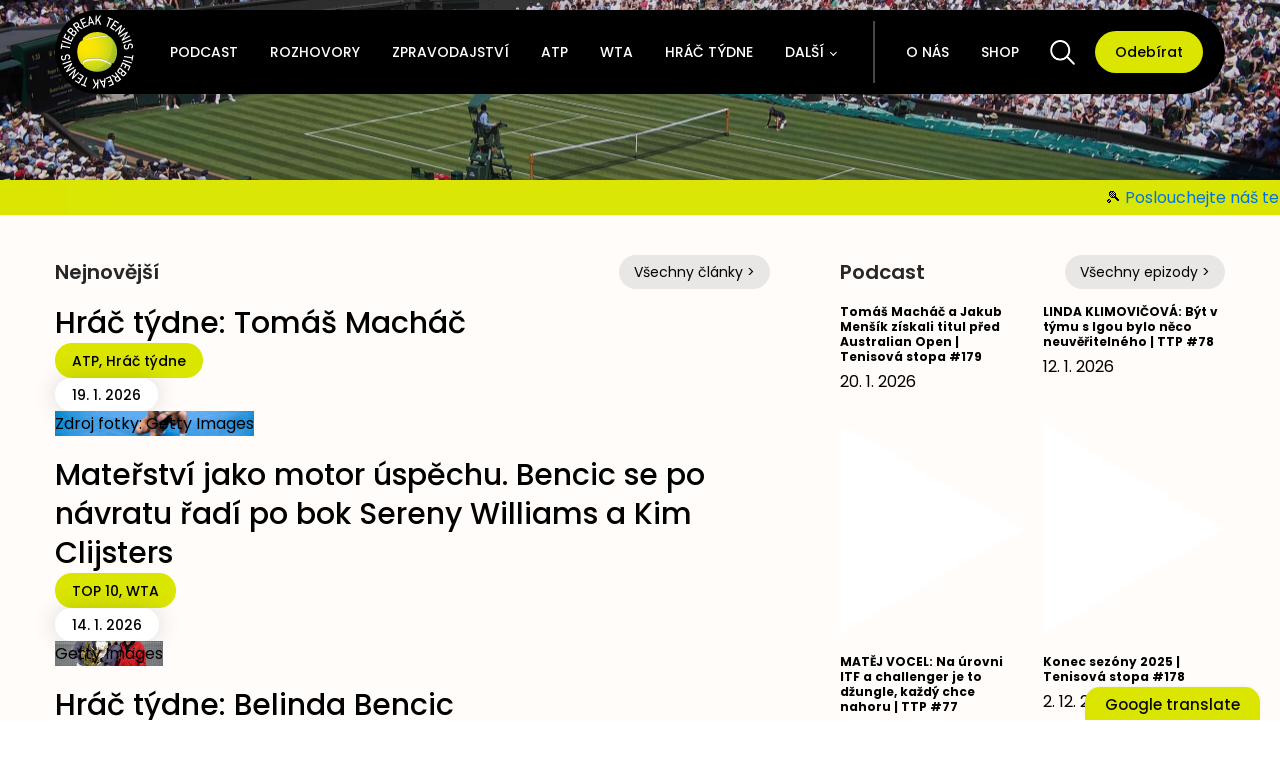

--- FILE ---
content_type: text/html; charset=UTF-8
request_url: https://tbtennis.cz/page/35/
body_size: 30710
content:
<!DOCTYPE html>
<html lang="cs" >
<head>
<meta charset="UTF-8">
<meta name="viewport" content="width=device-width, initial-scale=1.0">
<!-- WP_HEAD() START -->
<meta name='robots' content='index, follow, max-image-preview:large, max-snippet:-1, max-video-preview:-1' />

	<!-- This site is optimized with the Yoast SEO plugin v21.7 - https://yoast.com/wordpress/plugins/seo/ -->
	<title>Tiebreak Tennis &#8211; Tenisové zprávy, tenisový podcast, rozhovory, tenis</title>
	<meta name="description" content="Tiebreak Tennis je projekt nadšenců, kteří chtějí fanouškům servírovat kvalitní tenisovou žurnalistiku a šířit tím radost z tenisu." />
	<link rel="canonical" href="https://tbtennis.cz/" />
	<meta property="og:locale" content="cs_CZ" />
	<meta property="og:type" content="website" />
	<meta property="og:title" content="Tiebreak Tennis &#8211; Tenisové zprávy, tenisový podcast, rozhovory, tenis" />
	<meta property="og:description" content="Tiebreak Tennis je projekt nadšenců, kteří chtějí fanouškům servírovat kvalitní tenisovou žurnalistiku a šířit tím radost z tenisu." />
	<meta property="og:url" content="https://tbtennis.cz/" />
	<meta property="og:site_name" content="Tiebreak Tennis" />
	<meta property="article:publisher" content="https://www.facebook.com/tennis.tiebreak" />
	<meta property="article:modified_time" content="2025-07-11T11:23:50+00:00" />
	<meta property="og:image" content="https://tbtennis.cz/wp-content/uploads/2021/03/Tiebreak-Tennis-logo.jpg" />
	<meta property="og:image:width" content="999" />
	<meta property="og:image:height" content="999" />
	<meta property="og:image:type" content="image/jpeg" />
	<script type="application/ld+json" class="yoast-schema-graph">{"@context":"https://schema.org","@graph":[{"@type":"WebPage","@id":"https://tbtennis.cz/","url":"https://tbtennis.cz/","name":"Tiebreak Tennis &#8211; Tenisové zprávy, tenisový podcast, rozhovory, tenis","isPartOf":{"@id":"https://tbtennis.cz/#website"},"about":{"@id":"https://tbtennis.cz/#organization"},"primaryImageOfPage":{"@id":"https://tbtennis.cz/#primaryimage"},"image":{"@id":"https://tbtennis.cz/#primaryimage"},"thumbnailUrl":"https://tbtennis.cz/wp-content/uploads/2021/03/Tiebreak-Tennis-logo.jpg","datePublished":"2021-03-16T12:33:58+00:00","dateModified":"2025-07-11T11:23:50+00:00","description":"Tiebreak Tennis je projekt nadšenců, kteří chtějí fanouškům servírovat kvalitní tenisovou žurnalistiku a šířit tím radost z tenisu.","breadcrumb":{"@id":"https://tbtennis.cz/#breadcrumb"},"inLanguage":"cs","potentialAction":[{"@type":"ReadAction","target":["https://tbtennis.cz/"]}]},{"@type":"ImageObject","inLanguage":"cs","@id":"https://tbtennis.cz/#primaryimage","url":"https://tbtennis.cz/wp-content/uploads/2021/03/Tiebreak-Tennis-logo.jpg","contentUrl":"https://tbtennis.cz/wp-content/uploads/2021/03/Tiebreak-Tennis-logo.jpg","width":999,"height":999,"caption":"Tiebreak Tennis logo"},{"@type":"BreadcrumbList","@id":"https://tbtennis.cz/#breadcrumb","itemListElement":[{"@type":"ListItem","position":1,"name":"Domů"}]},{"@type":"WebSite","@id":"https://tbtennis.cz/#website","url":"https://tbtennis.cz/","name":"Tiebreak Tennis","description":"Šíříme radost z tenisu.","publisher":{"@id":"https://tbtennis.cz/#organization"},"potentialAction":[{"@type":"SearchAction","target":{"@type":"EntryPoint","urlTemplate":"https://tbtennis.cz/?s={search_term_string}"},"query-input":"required name=search_term_string"}],"inLanguage":"cs"},{"@type":"Organization","@id":"https://tbtennis.cz/#organization","name":"Tiebreak Tennis","url":"https://tbtennis.cz/","logo":{"@type":"ImageObject","inLanguage":"cs","@id":"https://tbtennis.cz/#/schema/logo/image/","url":"https://tbtennis.cz/wp-content/uploads/2021/03/Tiebreak-Tennis-logo.jpg","contentUrl":"https://tbtennis.cz/wp-content/uploads/2021/03/Tiebreak-Tennis-logo.jpg","width":999,"height":999,"caption":"Tiebreak Tennis"},"image":{"@id":"https://tbtennis.cz/#/schema/logo/image/"},"sameAs":["https://www.facebook.com/tennis.tiebreak","https://twitter.com/tiebreaktennis_","https://www.instagram.com/tiebreak__tennis/","https://www.youtube.com/channel/UCYlY3dFnjhBsqyYhlK8_klA"]}]}</script>
	<!-- / Yoast SEO plugin. -->


<link rel='dns-prefetch' href='//translate.google.com' />
<link rel='dns-prefetch' href='//www.googletagmanager.com' />
<link id="ma-customfonts" href="//tbtennis.cz/wp-content/uploads/fonts/ma_customfonts.css?ver=34e5e914" rel="stylesheet" type="text/css" /><link rel='stylesheet' id='wp-block-library-css' href='https://tbtennis.cz/wp-includes/css/dist/block-library/style.min.css?ver=c115a416f7055927e65e540a3fec8bec' type='text/css' media='all' />
<style id='safe-svg-svg-icon-style-inline-css' type='text/css'>
.safe-svg-cover{text-align:center}.safe-svg-cover .safe-svg-inside{display:inline-block;max-width:100%}.safe-svg-cover svg{height:100%;max-height:100%;max-width:100%;width:100%}

</style>
<style id='filebird-block-filebird-gallery-style-inline-css' type='text/css'>
ul.filebird-block-filebird-gallery{margin:auto!important;padding:0!important;width:100%}ul.filebird-block-filebird-gallery.layout-grid{display:grid;grid-gap:20px;align-items:stretch;grid-template-columns:repeat(var(--columns),1fr);justify-items:stretch}ul.filebird-block-filebird-gallery.layout-grid li img{border:1px solid #ccc;box-shadow:2px 2px 6px 0 rgba(0,0,0,.3);height:100%;max-width:100%;-o-object-fit:cover;object-fit:cover;width:100%}ul.filebird-block-filebird-gallery.layout-masonry{-moz-column-count:var(--columns);-moz-column-gap:var(--space);column-gap:var(--space);-moz-column-width:var(--min-width);columns:var(--min-width) var(--columns);display:block;overflow:auto}ul.filebird-block-filebird-gallery.layout-masonry li{margin-bottom:var(--space)}ul.filebird-block-filebird-gallery li{list-style:none}ul.filebird-block-filebird-gallery li figure{height:100%;margin:0;padding:0;position:relative;width:100%}ul.filebird-block-filebird-gallery li figure figcaption{background:linear-gradient(0deg,rgba(0,0,0,.7),rgba(0,0,0,.3) 70%,transparent);bottom:0;box-sizing:border-box;color:#fff;font-size:.8em;margin:0;max-height:100%;overflow:auto;padding:3em .77em .7em;position:absolute;text-align:center;width:100%;z-index:2}ul.filebird-block-filebird-gallery li figure figcaption a{color:inherit}

</style>
<link rel='stylesheet' id='classic-theme-styles-css' href='https://tbtennis.cz/wp-includes/css/classic-themes.min.css?ver=c115a416f7055927e65e540a3fec8bec' type='text/css' media='all' />
<style id='global-styles-inline-css' type='text/css'>
body{--wp--preset--color--black: #000000;--wp--preset--color--cyan-bluish-gray: #abb8c3;--wp--preset--color--white: #ffffff;--wp--preset--color--pale-pink: #f78da7;--wp--preset--color--vivid-red: #cf2e2e;--wp--preset--color--luminous-vivid-orange: #ff6900;--wp--preset--color--luminous-vivid-amber: #fcb900;--wp--preset--color--light-green-cyan: #7bdcb5;--wp--preset--color--vivid-green-cyan: #00d084;--wp--preset--color--pale-cyan-blue: #8ed1fc;--wp--preset--color--vivid-cyan-blue: #0693e3;--wp--preset--color--vivid-purple: #9b51e0;--wp--preset--gradient--vivid-cyan-blue-to-vivid-purple: linear-gradient(135deg,rgba(6,147,227,1) 0%,rgb(155,81,224) 100%);--wp--preset--gradient--light-green-cyan-to-vivid-green-cyan: linear-gradient(135deg,rgb(122,220,180) 0%,rgb(0,208,130) 100%);--wp--preset--gradient--luminous-vivid-amber-to-luminous-vivid-orange: linear-gradient(135deg,rgba(252,185,0,1) 0%,rgba(255,105,0,1) 100%);--wp--preset--gradient--luminous-vivid-orange-to-vivid-red: linear-gradient(135deg,rgba(255,105,0,1) 0%,rgb(207,46,46) 100%);--wp--preset--gradient--very-light-gray-to-cyan-bluish-gray: linear-gradient(135deg,rgb(238,238,238) 0%,rgb(169,184,195) 100%);--wp--preset--gradient--cool-to-warm-spectrum: linear-gradient(135deg,rgb(74,234,220) 0%,rgb(151,120,209) 20%,rgb(207,42,186) 40%,rgb(238,44,130) 60%,rgb(251,105,98) 80%,rgb(254,248,76) 100%);--wp--preset--gradient--blush-light-purple: linear-gradient(135deg,rgb(255,206,236) 0%,rgb(152,150,240) 100%);--wp--preset--gradient--blush-bordeaux: linear-gradient(135deg,rgb(254,205,165) 0%,rgb(254,45,45) 50%,rgb(107,0,62) 100%);--wp--preset--gradient--luminous-dusk: linear-gradient(135deg,rgb(255,203,112) 0%,rgb(199,81,192) 50%,rgb(65,88,208) 100%);--wp--preset--gradient--pale-ocean: linear-gradient(135deg,rgb(255,245,203) 0%,rgb(182,227,212) 50%,rgb(51,167,181) 100%);--wp--preset--gradient--electric-grass: linear-gradient(135deg,rgb(202,248,128) 0%,rgb(113,206,126) 100%);--wp--preset--gradient--midnight: linear-gradient(135deg,rgb(2,3,129) 0%,rgb(40,116,252) 100%);--wp--preset--duotone--dark-grayscale: url('#wp-duotone-dark-grayscale');--wp--preset--duotone--grayscale: url('#wp-duotone-grayscale');--wp--preset--duotone--purple-yellow: url('#wp-duotone-purple-yellow');--wp--preset--duotone--blue-red: url('#wp-duotone-blue-red');--wp--preset--duotone--midnight: url('#wp-duotone-midnight');--wp--preset--duotone--magenta-yellow: url('#wp-duotone-magenta-yellow');--wp--preset--duotone--purple-green: url('#wp-duotone-purple-green');--wp--preset--duotone--blue-orange: url('#wp-duotone-blue-orange');--wp--preset--font-size--small: 13px;--wp--preset--font-size--medium: 20px;--wp--preset--font-size--large: 36px;--wp--preset--font-size--x-large: 42px;--wp--preset--spacing--20: 0.44rem;--wp--preset--spacing--30: 0.67rem;--wp--preset--spacing--40: 1rem;--wp--preset--spacing--50: 1.5rem;--wp--preset--spacing--60: 2.25rem;--wp--preset--spacing--70: 3.38rem;--wp--preset--spacing--80: 5.06rem;--wp--preset--shadow--natural: 6px 6px 9px rgba(0, 0, 0, 0.2);--wp--preset--shadow--deep: 12px 12px 50px rgba(0, 0, 0, 0.4);--wp--preset--shadow--sharp: 6px 6px 0px rgba(0, 0, 0, 0.2);--wp--preset--shadow--outlined: 6px 6px 0px -3px rgba(255, 255, 255, 1), 6px 6px rgba(0, 0, 0, 1);--wp--preset--shadow--crisp: 6px 6px 0px rgba(0, 0, 0, 1);}:where(.is-layout-flex){gap: 0.5em;}body .is-layout-flow > .alignleft{float: left;margin-inline-start: 0;margin-inline-end: 2em;}body .is-layout-flow > .alignright{float: right;margin-inline-start: 2em;margin-inline-end: 0;}body .is-layout-flow > .aligncenter{margin-left: auto !important;margin-right: auto !important;}body .is-layout-constrained > .alignleft{float: left;margin-inline-start: 0;margin-inline-end: 2em;}body .is-layout-constrained > .alignright{float: right;margin-inline-start: 2em;margin-inline-end: 0;}body .is-layout-constrained > .aligncenter{margin-left: auto !important;margin-right: auto !important;}body .is-layout-constrained > :where(:not(.alignleft):not(.alignright):not(.alignfull)){max-width: var(--wp--style--global--content-size);margin-left: auto !important;margin-right: auto !important;}body .is-layout-constrained > .alignwide{max-width: var(--wp--style--global--wide-size);}body .is-layout-flex{display: flex;}body .is-layout-flex{flex-wrap: wrap;align-items: center;}body .is-layout-flex > *{margin: 0;}:where(.wp-block-columns.is-layout-flex){gap: 2em;}.has-black-color{color: var(--wp--preset--color--black) !important;}.has-cyan-bluish-gray-color{color: var(--wp--preset--color--cyan-bluish-gray) !important;}.has-white-color{color: var(--wp--preset--color--white) !important;}.has-pale-pink-color{color: var(--wp--preset--color--pale-pink) !important;}.has-vivid-red-color{color: var(--wp--preset--color--vivid-red) !important;}.has-luminous-vivid-orange-color{color: var(--wp--preset--color--luminous-vivid-orange) !important;}.has-luminous-vivid-amber-color{color: var(--wp--preset--color--luminous-vivid-amber) !important;}.has-light-green-cyan-color{color: var(--wp--preset--color--light-green-cyan) !important;}.has-vivid-green-cyan-color{color: var(--wp--preset--color--vivid-green-cyan) !important;}.has-pale-cyan-blue-color{color: var(--wp--preset--color--pale-cyan-blue) !important;}.has-vivid-cyan-blue-color{color: var(--wp--preset--color--vivid-cyan-blue) !important;}.has-vivid-purple-color{color: var(--wp--preset--color--vivid-purple) !important;}.has-black-background-color{background-color: var(--wp--preset--color--black) !important;}.has-cyan-bluish-gray-background-color{background-color: var(--wp--preset--color--cyan-bluish-gray) !important;}.has-white-background-color{background-color: var(--wp--preset--color--white) !important;}.has-pale-pink-background-color{background-color: var(--wp--preset--color--pale-pink) !important;}.has-vivid-red-background-color{background-color: var(--wp--preset--color--vivid-red) !important;}.has-luminous-vivid-orange-background-color{background-color: var(--wp--preset--color--luminous-vivid-orange) !important;}.has-luminous-vivid-amber-background-color{background-color: var(--wp--preset--color--luminous-vivid-amber) !important;}.has-light-green-cyan-background-color{background-color: var(--wp--preset--color--light-green-cyan) !important;}.has-vivid-green-cyan-background-color{background-color: var(--wp--preset--color--vivid-green-cyan) !important;}.has-pale-cyan-blue-background-color{background-color: var(--wp--preset--color--pale-cyan-blue) !important;}.has-vivid-cyan-blue-background-color{background-color: var(--wp--preset--color--vivid-cyan-blue) !important;}.has-vivid-purple-background-color{background-color: var(--wp--preset--color--vivid-purple) !important;}.has-black-border-color{border-color: var(--wp--preset--color--black) !important;}.has-cyan-bluish-gray-border-color{border-color: var(--wp--preset--color--cyan-bluish-gray) !important;}.has-white-border-color{border-color: var(--wp--preset--color--white) !important;}.has-pale-pink-border-color{border-color: var(--wp--preset--color--pale-pink) !important;}.has-vivid-red-border-color{border-color: var(--wp--preset--color--vivid-red) !important;}.has-luminous-vivid-orange-border-color{border-color: var(--wp--preset--color--luminous-vivid-orange) !important;}.has-luminous-vivid-amber-border-color{border-color: var(--wp--preset--color--luminous-vivid-amber) !important;}.has-light-green-cyan-border-color{border-color: var(--wp--preset--color--light-green-cyan) !important;}.has-vivid-green-cyan-border-color{border-color: var(--wp--preset--color--vivid-green-cyan) !important;}.has-pale-cyan-blue-border-color{border-color: var(--wp--preset--color--pale-cyan-blue) !important;}.has-vivid-cyan-blue-border-color{border-color: var(--wp--preset--color--vivid-cyan-blue) !important;}.has-vivid-purple-border-color{border-color: var(--wp--preset--color--vivid-purple) !important;}.has-vivid-cyan-blue-to-vivid-purple-gradient-background{background: var(--wp--preset--gradient--vivid-cyan-blue-to-vivid-purple) !important;}.has-light-green-cyan-to-vivid-green-cyan-gradient-background{background: var(--wp--preset--gradient--light-green-cyan-to-vivid-green-cyan) !important;}.has-luminous-vivid-amber-to-luminous-vivid-orange-gradient-background{background: var(--wp--preset--gradient--luminous-vivid-amber-to-luminous-vivid-orange) !important;}.has-luminous-vivid-orange-to-vivid-red-gradient-background{background: var(--wp--preset--gradient--luminous-vivid-orange-to-vivid-red) !important;}.has-very-light-gray-to-cyan-bluish-gray-gradient-background{background: var(--wp--preset--gradient--very-light-gray-to-cyan-bluish-gray) !important;}.has-cool-to-warm-spectrum-gradient-background{background: var(--wp--preset--gradient--cool-to-warm-spectrum) !important;}.has-blush-light-purple-gradient-background{background: var(--wp--preset--gradient--blush-light-purple) !important;}.has-blush-bordeaux-gradient-background{background: var(--wp--preset--gradient--blush-bordeaux) !important;}.has-luminous-dusk-gradient-background{background: var(--wp--preset--gradient--luminous-dusk) !important;}.has-pale-ocean-gradient-background{background: var(--wp--preset--gradient--pale-ocean) !important;}.has-electric-grass-gradient-background{background: var(--wp--preset--gradient--electric-grass) !important;}.has-midnight-gradient-background{background: var(--wp--preset--gradient--midnight) !important;}.has-small-font-size{font-size: var(--wp--preset--font-size--small) !important;}.has-medium-font-size{font-size: var(--wp--preset--font-size--medium) !important;}.has-large-font-size{font-size: var(--wp--preset--font-size--large) !important;}.has-x-large-font-size{font-size: var(--wp--preset--font-size--x-large) !important;}
.wp-block-navigation a:where(:not(.wp-element-button)){color: inherit;}
:where(.wp-block-columns.is-layout-flex){gap: 2em;}
.wp-block-pullquote{font-size: 1.5em;line-height: 1.6;}
</style>
<link rel='stylesheet' id='contact-form-7-css' href='https://tbtennis.cz/wp-content/plugins/contact-form-7/includes/css/styles.css?ver=5.8.7' type='text/css' media='all' />
<link rel='stylesheet' id='google-language-translator-css' href='https://tbtennis.cz/wp-content/plugins/google-language-translator/css/style.css?ver=6.0.20' type='text/css' media='' />
<link rel='stylesheet' id='glt-toolbar-styles-css' href='https://tbtennis.cz/wp-content/plugins/google-language-translator/css/toolbar.css?ver=6.0.20' type='text/css' media='' />
<link rel='stylesheet' id='oxygen-css' href='https://tbtennis.cz/wp-content/plugins/oxygen/component-framework/oxygen.css?ver=4.4' type='text/css' media='all' />
<link rel='stylesheet' id='woocommerce-layout-css' href='https://tbtennis.cz/wp-content/plugins/woocommerce/assets/css/woocommerce-layout.css?ver=8.2.1' type='text/css' media='all' />
<link rel='stylesheet' id='woocommerce-smallscreen-css' href='https://tbtennis.cz/wp-content/plugins/woocommerce/assets/css/woocommerce-smallscreen.css?ver=8.2.1' type='text/css' media='only screen and (max-width: 768px)' />
<link rel='stylesheet' id='woocommerce-general-css' href='https://tbtennis.cz/wp-content/plugins/woocommerce/assets/css/woocommerce.css?ver=8.2.1' type='text/css' media='all' />
<style id='woocommerce-inline-inline-css' type='text/css'>
.woocommerce form .form-row .required { visibility: visible; }
</style>
<link rel='stylesheet' id='photoswipe-css' href='https://tbtennis.cz/wp-content/plugins/woocommerce/assets/css/photoswipe/photoswipe.min.css?ver=8.2.1' type='text/css' media='all' />
<link rel='stylesheet' id='photoswipe-default-skin-css' href='https://tbtennis.cz/wp-content/plugins/woocommerce/assets/css/photoswipe/default-skin/default-skin.min.css?ver=8.2.1' type='text/css' media='all' />
<script type='text/javascript' src='https://tbtennis.cz/wp-includes/js/jquery/jquery.min.js?ver=3.6.3' id='jquery-core-js'></script>

<!-- Google Analytics snippet added by Site Kit -->
<script type='text/javascript' src='https://www.googletagmanager.com/gtag/js?id=UA-181405611-1' id='google_gtagjs-js' async></script>
<script type='text/javascript' id='google_gtagjs-js-after'>
window.dataLayer = window.dataLayer || [];function gtag(){dataLayer.push(arguments);}
gtag('set', 'linker', {"domains":["tbtennis.cz"]} );
gtag("js", new Date());
gtag("set", "developer_id.dZTNiMT", true);
gtag("config", "UA-181405611-1", {"anonymize_ip":true});
gtag("config", "G-4DBFNR2DNR");
</script>

<!-- End Google Analytics snippet added by Site Kit -->
<link rel="https://api.w.org/" href="https://tbtennis.cz/wp-json/" /><link rel="alternate" type="application/json" href="https://tbtennis.cz/wp-json/wp/v2/pages/5965" /><link rel="EditURI" type="application/rsd+xml" title="RSD" href="https://tbtennis.cz/xmlrpc.php?rsd" />
<link rel="alternate" type="application/json+oembed" href="https://tbtennis.cz/wp-json/oembed/1.0/embed?url=https%3A%2F%2Ftbtennis.cz%2F" />
<link rel="alternate" type="text/xml+oembed" href="https://tbtennis.cz/wp-json/oembed/1.0/embed?url=https%3A%2F%2Ftbtennis.cz%2F&#038;format=xml" />
<style>#glt-translate-trigger {font-family: poppins !important; font-weight: 500 !important; text-shadow: none !important; border-radius: 15px 15px 0px 0px !important; box-shadow: 0px 0px 6px -3px rgba(0,0,0,0.23)
 !important; font-size: 15px !important; z-index: 500 !important;}

.tool-container {box-shadow: none !important; background: white !important; border: 1px solid black !important; border-radius: 100px !important; bottom: 40px !important; padding: 3px 3px !important;}

.tool-container.tool-top .arrow {display: none !important; border-color: white !important}p.hello{font-size:12px;color:darkgray;}#google_language_translator,#flags{text-align:left;}#google_language_translator{clear:both;}#flags{width:165px;}#flags a{display:inline-block;margin-right:2px;}#google_language_translator a{display:none!important;}div.skiptranslate.goog-te-gadget{display:inline!important;}.goog-te-gadget{color:transparent!important;}.goog-te-gadget{font-size:0px!important;}.goog-branding{display:none;}.goog-tooltip{display: none!important;}.goog-tooltip:hover{display: none!important;}.goog-text-highlight{background-color:transparent!important;border:none!important;box-shadow:none!important;}#google_language_translator{display:none;}#google_language_translator select.goog-te-combo{color:#32373c;}div.skiptranslate{display:none!important;}body{top:0px!important;}#goog-gt-{display:none!important;}font font{background-color:transparent!important;box-shadow:none!important;position:initial!important;}#glt-translate-trigger > span{color:#0a0a0a;}#glt-translate-trigger{background:#dae600;}.goog-te-gadget .goog-te-combo{width:100%;}</style><meta name="generator" content="Site Kit by Google 1.96.0" />
<link rel="alternate" type="application/rss+xml" title="Podcast RSS feed" href="https://tbtennis.cz/feed/podcast" />

<script src="https://ssp.seznam.cz/static/js/ssp.js"></script>

<script>
    function getWindowWidth() {
        const width  = window.innerWidth || document.documentElement.clientWidth || document.body.clientWidth;
        return width;
    }
	const windowWidth = getWindowWidth();
</script>
	<noscript><style>.woocommerce-product-gallery{ opacity: 1 !important; }</style></noscript>
	<link rel="icon" href="https://tbtennis.cz/wp-content/uploads/2022/07/cropped-fav-new-2-2-32x32.png" sizes="32x32" />
<link rel="icon" href="https://tbtennis.cz/wp-content/uploads/2022/07/cropped-fav-new-2-2-192x192.png" sizes="192x192" />
<link rel="apple-touch-icon" href="https://tbtennis.cz/wp-content/uploads/2022/07/cropped-fav-new-2-2-180x180.png" />
<meta name="msapplication-TileImage" content="https://tbtennis.cz/wp-content/uploads/2022/07/cropped-fav-new-2-2-270x270.png" />
		<style type="text/css" id="wp-custom-css">
			strong, b {
    display: contents;
}

[data-id="div_block-12168-5965"] h1{
	font-size: 12px!important;
	margin-bottom: 5px;
}

[data-id="div_block-12168-5965"] [data-id="text_block-12172-5965"] b{
	font-size: 10px!important;
	font-weight: 400!important;
}

[data-id="div_block-12169-5965"]{
    height: 120px!important;
}		</style>
		<link rel='stylesheet' id='oxygen-cache-6151-css' href='//tbtennis.cz/wp-content/uploads/oxygen/css/6151.css?cache=1681892653&#038;ver=6.2' type='text/css' media='all' />
<link rel='stylesheet' id='oxygen-cache-21662-css' href='//tbtennis.cz/wp-content/uploads/oxygen/css/21662.css?cache=1742287655&#038;ver=6.2' type='text/css' media='all' />
<link rel='stylesheet' id='oxygen-cache-5965-css' href='//tbtennis.cz/wp-content/uploads/oxygen/css/5965.css?cache=1744101782&#038;ver=6.2' type='text/css' media='all' />
<link rel='stylesheet' id='oxygen-universal-styles-css' href='//tbtennis.cz/wp-content/uploads/oxygen/css/universal.css?cache=1744101782&#038;ver=6.2' type='text/css' media='all' />
<!-- END OF WP_HEAD() -->
</head>
<body data-rsssl=1 class="home paged page-template-default page page-id-5965 paged-35 page-paged-35  wp-embed-responsive theme-oxygen-is-not-a-theme oxygen-body woocommerce-no-js" >

<svg xmlns="http://www.w3.org/2000/svg" viewBox="0 0 0 0" width="0" height="0" focusable="false" role="none" style="visibility: hidden; position: absolute; left: -9999px; overflow: hidden;" ><defs><filter id="wp-duotone-dark-grayscale"><feColorMatrix color-interpolation-filters="sRGB" type="matrix" values=" .299 .587 .114 0 0 .299 .587 .114 0 0 .299 .587 .114 0 0 .299 .587 .114 0 0 " /><feComponentTransfer color-interpolation-filters="sRGB" ><feFuncR type="table" tableValues="0 0.49803921568627" /><feFuncG type="table" tableValues="0 0.49803921568627" /><feFuncB type="table" tableValues="0 0.49803921568627" /><feFuncA type="table" tableValues="1 1" /></feComponentTransfer><feComposite in2="SourceGraphic" operator="in" /></filter></defs></svg><svg xmlns="http://www.w3.org/2000/svg" viewBox="0 0 0 0" width="0" height="0" focusable="false" role="none" style="visibility: hidden; position: absolute; left: -9999px; overflow: hidden;" ><defs><filter id="wp-duotone-grayscale"><feColorMatrix color-interpolation-filters="sRGB" type="matrix" values=" .299 .587 .114 0 0 .299 .587 .114 0 0 .299 .587 .114 0 0 .299 .587 .114 0 0 " /><feComponentTransfer color-interpolation-filters="sRGB" ><feFuncR type="table" tableValues="0 1" /><feFuncG type="table" tableValues="0 1" /><feFuncB type="table" tableValues="0 1" /><feFuncA type="table" tableValues="1 1" /></feComponentTransfer><feComposite in2="SourceGraphic" operator="in" /></filter></defs></svg><svg xmlns="http://www.w3.org/2000/svg" viewBox="0 0 0 0" width="0" height="0" focusable="false" role="none" style="visibility: hidden; position: absolute; left: -9999px; overflow: hidden;" ><defs><filter id="wp-duotone-purple-yellow"><feColorMatrix color-interpolation-filters="sRGB" type="matrix" values=" .299 .587 .114 0 0 .299 .587 .114 0 0 .299 .587 .114 0 0 .299 .587 .114 0 0 " /><feComponentTransfer color-interpolation-filters="sRGB" ><feFuncR type="table" tableValues="0.54901960784314 0.98823529411765" /><feFuncG type="table" tableValues="0 1" /><feFuncB type="table" tableValues="0.71764705882353 0.25490196078431" /><feFuncA type="table" tableValues="1 1" /></feComponentTransfer><feComposite in2="SourceGraphic" operator="in" /></filter></defs></svg><svg xmlns="http://www.w3.org/2000/svg" viewBox="0 0 0 0" width="0" height="0" focusable="false" role="none" style="visibility: hidden; position: absolute; left: -9999px; overflow: hidden;" ><defs><filter id="wp-duotone-blue-red"><feColorMatrix color-interpolation-filters="sRGB" type="matrix" values=" .299 .587 .114 0 0 .299 .587 .114 0 0 .299 .587 .114 0 0 .299 .587 .114 0 0 " /><feComponentTransfer color-interpolation-filters="sRGB" ><feFuncR type="table" tableValues="0 1" /><feFuncG type="table" tableValues="0 0.27843137254902" /><feFuncB type="table" tableValues="0.5921568627451 0.27843137254902" /><feFuncA type="table" tableValues="1 1" /></feComponentTransfer><feComposite in2="SourceGraphic" operator="in" /></filter></defs></svg><svg xmlns="http://www.w3.org/2000/svg" viewBox="0 0 0 0" width="0" height="0" focusable="false" role="none" style="visibility: hidden; position: absolute; left: -9999px; overflow: hidden;" ><defs><filter id="wp-duotone-midnight"><feColorMatrix color-interpolation-filters="sRGB" type="matrix" values=" .299 .587 .114 0 0 .299 .587 .114 0 0 .299 .587 .114 0 0 .299 .587 .114 0 0 " /><feComponentTransfer color-interpolation-filters="sRGB" ><feFuncR type="table" tableValues="0 0" /><feFuncG type="table" tableValues="0 0.64705882352941" /><feFuncB type="table" tableValues="0 1" /><feFuncA type="table" tableValues="1 1" /></feComponentTransfer><feComposite in2="SourceGraphic" operator="in" /></filter></defs></svg><svg xmlns="http://www.w3.org/2000/svg" viewBox="0 0 0 0" width="0" height="0" focusable="false" role="none" style="visibility: hidden; position: absolute; left: -9999px; overflow: hidden;" ><defs><filter id="wp-duotone-magenta-yellow"><feColorMatrix color-interpolation-filters="sRGB" type="matrix" values=" .299 .587 .114 0 0 .299 .587 .114 0 0 .299 .587 .114 0 0 .299 .587 .114 0 0 " /><feComponentTransfer color-interpolation-filters="sRGB" ><feFuncR type="table" tableValues="0.78039215686275 1" /><feFuncG type="table" tableValues="0 0.94901960784314" /><feFuncB type="table" tableValues="0.35294117647059 0.47058823529412" /><feFuncA type="table" tableValues="1 1" /></feComponentTransfer><feComposite in2="SourceGraphic" operator="in" /></filter></defs></svg><svg xmlns="http://www.w3.org/2000/svg" viewBox="0 0 0 0" width="0" height="0" focusable="false" role="none" style="visibility: hidden; position: absolute; left: -9999px; overflow: hidden;" ><defs><filter id="wp-duotone-purple-green"><feColorMatrix color-interpolation-filters="sRGB" type="matrix" values=" .299 .587 .114 0 0 .299 .587 .114 0 0 .299 .587 .114 0 0 .299 .587 .114 0 0 " /><feComponentTransfer color-interpolation-filters="sRGB" ><feFuncR type="table" tableValues="0.65098039215686 0.40392156862745" /><feFuncG type="table" tableValues="0 1" /><feFuncB type="table" tableValues="0.44705882352941 0.4" /><feFuncA type="table" tableValues="1 1" /></feComponentTransfer><feComposite in2="SourceGraphic" operator="in" /></filter></defs></svg><svg xmlns="http://www.w3.org/2000/svg" viewBox="0 0 0 0" width="0" height="0" focusable="false" role="none" style="visibility: hidden; position: absolute; left: -9999px; overflow: hidden;" ><defs><filter id="wp-duotone-blue-orange"><feColorMatrix color-interpolation-filters="sRGB" type="matrix" values=" .299 .587 .114 0 0 .299 .587 .114 0 0 .299 .587 .114 0 0 .299 .587 .114 0 0 " /><feComponentTransfer color-interpolation-filters="sRGB" ><feFuncR type="table" tableValues="0.098039215686275 1" /><feFuncG type="table" tableValues="0 0.66274509803922" /><feFuncB type="table" tableValues="0.84705882352941 0.41960784313725" /><feFuncA type="table" tableValues="1 1" /></feComponentTransfer><feComposite in2="SourceGraphic" operator="in" /></filter></defs></svg>


						
		<div id="-preloader-305-21662" class="oxy-preloader " ><div class="oxy-preloader_fadein oxy-inner-content" data-again="always_show" data-wait="manual" data-wait-sec="1.5" ><div class="oxy-preloader_loader"><div class="sk-plane"></div></div></div></div>

		<script type="text/javascript">
			!function(e){if("CTFrontendBuilder"!=e("html").attr("ng-app")){var a=e("#-preloader-305-21662").find(".oxy-preloader_fadein"),o=1e3*a.data("wait-sec");switch(a.data("wait")){case"load":e(window).on("load",function(){t()});break;case "click": e("#-preloader-305-21662").on("click", function () { t(); }); case"webfont":break;case"manual":setTimeout(function(){t()},o)}!function(a){e(a);!function(a){var e=jQuery(a),o=e.find(".oxy-preloader_fadein"),t=e[0].id,n=(new Date).getTime(),i=!(!localStorage||!localStorage["oxy-"+t+"-last-shown-time"])&&JSON.parse(localStorage["oxy-"+t+"-last-shown-time"]);switch(o.data("again")){case"never_show_again":if(!1!==i)return}localStorage&&(localStorage["oxy-"+t+"-last-shown-time"]=JSON.stringify(n));e.css({display:"flex"})}(a)}("#-preloader-305-21662")}function t(){e("#-preloader-305-21662").addClass("oxy-preloader_hidden")}}(jQuery);			</script><header id="section-154-21662" class=" ct-section" ><div class="ct-section-inner-wrap"><div id="div_block-155-21662" class="ct-div-block navbar" ><div id="div_block-156-21662" class="ct-div-block" ><div id="div_block-157-21662" class="ct-div-block" ><a id="link-158-21662" class="ct-link" href="https://tbtennis.cz/"   ><img  id="image-159-21662" alt="" src="https://tbtennis.cz/wp-content/uploads/2023/04/TIebreak-Tennis-Logo-2.svg" class="ct-image"/></a><nav id="_nav_menu-162-21662" class="oxy-nav-menu oxy-nav-menu-dropdowns oxy-nav-menu-dropdown-arrow" ><div class='oxy-menu-toggle'><div class='oxy-nav-menu-hamburger-wrap'><div class='oxy-nav-menu-hamburger'><div class='oxy-nav-menu-hamburger-line'></div><div class='oxy-nav-menu-hamburger-line'></div><div class='oxy-nav-menu-hamburger-line'></div></div></div></div><div class="menu-hlavni-menu-container"><ul id="menu-hlavni-menu" class="oxy-nav-menu-list"><li id="menu-item-8097" class="menu-item menu-item-type-custom menu-item-object-custom menu-item-8097"><a href="https://tbtennis.cz/podcast">Podcast</a></li>
<li id="menu-item-6182" class="menu-item menu-item-type-taxonomy menu-item-object-category menu-item-6182"><a href="https://tbtennis.cz/rozhovory/">Rozhovory</a></li>
<li id="menu-item-6187" class="menu-item menu-item-type-taxonomy menu-item-object-category menu-item-6187"><a href="https://tbtennis.cz/zpravodajstvi/">Zpravodajství</a></li>
<li id="menu-item-6177" class="menu-item menu-item-type-taxonomy menu-item-object-category menu-item-6177"><a href="https://tbtennis.cz/atp/">ATP</a></li>
<li id="menu-item-6186" class="menu-item menu-item-type-taxonomy menu-item-object-category menu-item-6186"><a href="https://tbtennis.cz/wta/">WTA</a></li>
<li id="menu-item-15722" class="menu-item menu-item-type-taxonomy menu-item-object-category menu-item-15722"><a href="https://tbtennis.cz/hrac-tydne/">Hráč týdne</a></li>
<li id="menu-item-28812" class="menu-item menu-item-type-custom menu-item-object-custom menu-item-has-children menu-item-28812"><a>Další</a>
<ul class="sub-menu">
	<li id="menu-item-6178" class="menu-item menu-item-type-taxonomy menu-item-object-category menu-item-6178"><a href="https://tbtennis.cz/grandslam/">Grandslam</a></li>
	<li id="menu-item-6179" class="menu-item menu-item-type-taxonomy menu-item-object-category menu-item-6179"><a href="https://tbtennis.cz/itf/">ITF</a></li>
	<li id="menu-item-37681" class="menu-item menu-item-type-taxonomy menu-item-object-category menu-item-37681"><a href="https://tbtennis.cz/1540-david-varilka/">15:40 Davida Vařílka</a></li>
	<li id="menu-item-6183" class="menu-item menu-item-type-taxonomy menu-item-object-category menu-item-6183"><a href="https://tbtennis.cz/to-bude-ale-hrac/">To bude ale hráč...</a></li>
	<li id="menu-item-6184" class="menu-item menu-item-type-taxonomy menu-item-object-category menu-item-6184"><a href="https://tbtennis.cz/to-byl-ale-hrac/">To byl ale hráč...</a></li>
	<li id="menu-item-30106" class="menu-item menu-item-type-taxonomy menu-item-object-category menu-item-30106"><a href="https://tbtennis.cz/raketovy-posun/">Raketový posun</a></li>
	<li id="menu-item-6180" class="menu-item menu-item-type-taxonomy menu-item-object-category menu-item-6180"><a href="https://tbtennis.cz/ostatni/">Ostatní</a></li>
	<li id="menu-item-8058" class="menu-item menu-item-type-taxonomy menu-item-object-category menu-item-8058"><a href="https://tbtennis.cz/vysvetleno/">Vysvětleno</a></li>
	<li id="menu-item-15015" class="menu-item menu-item-type-taxonomy menu-item-object-category menu-item-15015"><a href="https://tbtennis.cz/zpatky-v-case/">Zpátky v čase</a></li>
	<li id="menu-item-6181" class="menu-item menu-item-type-taxonomy menu-item-object-category menu-item-6181"><a href="https://tbtennis.cz/preview/">Preview</a></li>
	<li id="menu-item-6185" class="menu-item menu-item-type-taxonomy menu-item-object-category menu-item-6185"><a href="https://tbtennis.cz/top-10/">TOP 10</a></li>
</ul>
</li>
</ul></div></nav><nav id="_nav_menu-163-21662" class="oxy-nav-menu oxy-nav-menu-dropdowns oxy-nav-menu-dropdown-arrow" ><div class='oxy-menu-toggle'><div class='oxy-nav-menu-hamburger-wrap'><div class='oxy-nav-menu-hamburger'><div class='oxy-nav-menu-hamburger-line'></div><div class='oxy-nav-menu-hamburger-line'></div><div class='oxy-nav-menu-hamburger-line'></div></div></div></div><div class="menu-menu-mala-pocitacova-obrazovka-container"><ul id="menu-menu-mala-pocitacova-obrazovka" class="oxy-nav-menu-list"><li id="menu-item-8098" class="menu-item menu-item-type-custom menu-item-object-custom menu-item-8098"><a href="https://tbtennis.cz/podcast">Podcast</a></li>
<li id="menu-item-6288" class="menu-item menu-item-type-taxonomy menu-item-object-category menu-item-6288"><a href="https://tbtennis.cz/rozhovory/">Rozhovory</a></li>
<li id="menu-item-6290" class="menu-item menu-item-type-taxonomy menu-item-object-category menu-item-6290"><a href="https://tbtennis.cz/zpravodajstvi/">Zpravodajství</a></li>
<li id="menu-item-28813" class="menu-item menu-item-type-custom menu-item-object-custom menu-item-has-children menu-item-28813"><a>Další</a>
<ul class="sub-menu">
	<li id="menu-item-6289" class="menu-item menu-item-type-taxonomy menu-item-object-category menu-item-6289"><a href="https://tbtennis.cz/atp/">ATP</a></li>
	<li id="menu-item-6293" class="menu-item menu-item-type-taxonomy menu-item-object-category menu-item-6293"><a href="https://tbtennis.cz/wta/">WTA</a></li>
	<li id="menu-item-6297" class="menu-item menu-item-type-taxonomy menu-item-object-category menu-item-6297"><a href="https://tbtennis.cz/grandslam/">Grandslam</a></li>
	<li id="menu-item-6294" class="menu-item menu-item-type-taxonomy menu-item-object-category menu-item-6294"><a href="https://tbtennis.cz/itf/">ITF</a></li>
	<li id="menu-item-15727" class="menu-item menu-item-type-taxonomy menu-item-object-category menu-item-15727"><a href="https://tbtennis.cz/hrac-tydne/">Hráč týdne</a></li>
	<li id="menu-item-37685" class="menu-item menu-item-type-taxonomy menu-item-object-category menu-item-37685"><a href="https://tbtennis.cz/1540-david-varilka/">15:40 Davida Vařílka</a></li>
	<li id="menu-item-6298" class="menu-item menu-item-type-taxonomy menu-item-object-category menu-item-6298"><a href="https://tbtennis.cz/to-bude-ale-hrac/">To bude ale hráč...</a></li>
	<li id="menu-item-6295" class="menu-item menu-item-type-taxonomy menu-item-object-category menu-item-6295"><a href="https://tbtennis.cz/to-byl-ale-hrac/">To byl ale hráč...</a></li>
	<li id="menu-item-30105" class="menu-item menu-item-type-taxonomy menu-item-object-category menu-item-30105"><a href="https://tbtennis.cz/raketovy-posun/">Raketový posun</a></li>
	<li id="menu-item-6287" class="menu-item menu-item-type-taxonomy menu-item-object-category menu-item-6287"><a href="https://tbtennis.cz/ostatni/">Ostatní</a></li>
	<li id="menu-item-8057" class="menu-item menu-item-type-taxonomy menu-item-object-category menu-item-8057"><a href="https://tbtennis.cz/vysvetleno/">Vysvětleno</a></li>
	<li id="menu-item-15013" class="menu-item menu-item-type-taxonomy menu-item-object-category menu-item-15013"><a href="https://tbtennis.cz/zpatky-v-case/">Zpátky v čase</a></li>
	<li id="menu-item-6286" class="menu-item menu-item-type-taxonomy menu-item-object-category menu-item-6286"><a href="https://tbtennis.cz/preview/">Preview</a></li>
	<li id="menu-item-6292" class="menu-item menu-item-type-taxonomy menu-item-object-category menu-item-6292"><a href="https://tbtennis.cz/top-10/">TOP 10</a></li>
</ul>
</li>
</ul></div></nav><nav id="_nav_menu-164-21662" class="oxy-nav-menu oxy-nav-menu-dropdowns oxy-nav-menu-dropdown-arrow" ><div class='oxy-menu-toggle'><div class='oxy-nav-menu-hamburger-wrap'><div class='oxy-nav-menu-hamburger'><div class='oxy-nav-menu-hamburger-line'></div><div class='oxy-nav-menu-hamburger-line'></div><div class='oxy-nav-menu-hamburger-line'></div></div></div></div><div class="menu-vedlejsi-menu-container"><ul id="menu-vedlejsi-menu" class="oxy-nav-menu-list"><li id="menu-item-5960" class="menu-item menu-item-type-post_type menu-item-object-page menu-item-5960"><a href="https://tbtennis.cz/o-nas/">O nás</a></li>
<li id="menu-item-5961" class="menu-item menu-item-type-post_type menu-item-object-page menu-item-5961"><a href="https://tbtennis.cz/obchod/">Shop</a></li>
</ul></div></nav></div><div id="div_block-165-21662" class="ct-div-block" ><div id="div_block-166-21662" class="ct-div-block vertical" ><nav id="_nav_menu-167-21662" class="oxy-nav-menu oxy-nav-menu-dropdowns oxy-nav-menu-dropdown-arrow" ><div class='oxy-menu-toggle'><div class='oxy-nav-menu-hamburger-wrap'><div class='oxy-nav-menu-hamburger'><div class='oxy-nav-menu-hamburger-line'></div><div class='oxy-nav-menu-hamburger-line'></div><div class='oxy-nav-menu-hamburger-line'></div></div></div></div><div class="menu-vedlejsi-menu-container"><ul id="menu-vedlejsi-menu-1" class="oxy-nav-menu-list"><li class="menu-item menu-item-type-post_type menu-item-object-page menu-item-5960"><a href="https://tbtennis.cz/o-nas/">O nás</a></li>
<li class="menu-item menu-item-type-post_type menu-item-object-page menu-item-5961"><a href="https://tbtennis.cz/obchod/">Shop</a></li>
</ul></div></nav></div><div id="code_block-168-21662" class="ct-code-block" ><div class = "search-header-lupa" onclick="setTimeout(focusMethod, 600)" style = "height: 25px; width: 25px; cursor: pointer;">
  <img src = "https://tbtennis.cz/wp-content/uploads/2022/10/Search-icon.png" style = "height: 25px; width: 25px">
</div></div><a id="link_button-169-21662" class="ct-link-button " href="https://tbtennis.cz/odber-novinek/"   >Odebírat</a><div id="code_block-205-21662" class="ct-code-block" ><div class = "search-header-lupa" onclick="setTimeout(focusMethod, 600)" style = "height: 25px; width: 25px; cursor: pointer;">
  <img src = "https://tbtennis.cz/wp-content/uploads/2022/10/Search-icon.png" style = "height: 25px; width: 25px">
</div></div><div id="div_block-207-21662" class="ct-div-block" >
		<div id="-burger-trigger-208-21662" class="oxy-burger-trigger " ><button aria-label="Open menu" data-touch="click"  class="hamburger hamburger--3dx " type="button"><span class="hamburger-box"><span class="hamburger-inner"></span></span></button></div>

		
		<div id="-off-canvas-209-21662" class="oxy-off-canvas " ><div class="oxy-offcanvas_backdrop"></div><div id="-off-canvas-209-21662-inner" class="offcanvas-inner oxy-inner-content" role="dialog" aria-label="offcanvas content" tabindex="0" data-start="false" data-click-outside="true" data-trigger-selector=".oxy-burger-trigger" data-esc="false" data-focus-selector=".offcanvas-inner" data-reset="400" data-hashclose="true" data-burger-sync="false" data-overflow="true" data-auto-aria="true" data-focus-trap="true" ><div id="div_block-210-21662" class="ct-div-block" ><div id="div_block-211-21662" class="ct-div-block" ><div id="div_block-212-21662" class="ct-div-block" >
		<div id="-pro-menu-213-21662" class="oxy-pro-menu " ><div class="oxy-pro-menu-mobile-open-icon " data-off-canvas-alignment=""><svg id="-pro-menu-213-21662-open-icon"><use xlink:href="#FontAwesomeicon-ellipsis-v"></use></svg>Menu</div>

                
        <div class="oxy-pro-menu-container  oxy-pro-menu-dropdown-links-visible-on-mobile oxy-pro-menu-dropdown-links-toggle oxy-pro-menu-show-dropdown" data-aos-duration="400" 

             data-oxy-pro-menu-dropdown-animation="fade-up"
             data-oxy-pro-menu-dropdown-animation-duration="0.4"
             data-entire-parent-toggles-dropdown="true"

             
                          data-oxy-pro-menu-dropdown-animation-duration="0.4"
             
                          data-oxy-pro-menu-dropdown-links-on-mobile="toggle">
             
            <div class="menu-menu-mobil-container"><ul id="menu-menu-mobil" class="oxy-pro-menu-list"><li id="menu-item-14981" class="menu-item menu-item-type-custom menu-item-object-custom menu-item-14981"><a href="https://tbtennis.cz/vsechny-clanky/">Články</a></li>
<li id="menu-item-14980" class="menu-item menu-item-type-custom menu-item-object-custom menu-item-14980"><a href="https://tbtennis.cz/podcast/">Podcast</a></li>
<li id="menu-item-14996" class="menu-item menu-item-type-post_type menu-item-object-page menu-item-14996"><a href="https://tbtennis.cz/o-nas/">O nás</a></li>
<li id="menu-item-14997" class="menu-item menu-item-type-post_type menu-item-object-page menu-item-14997"><a href="https://tbtennis.cz/obchod/">Shop</a></li>
</ul></div>
            <div class="oxy-pro-menu-mobile-close-icon"><svg id="svg--pro-menu-213-21662"><use xlink:href="#FontAwesomeicon-close"></use></svg>close</div>

        </div>

        </div>

		<script type="text/javascript">
			jQuery('#-pro-menu-213-21662 .oxy-pro-menu-show-dropdown .menu-item-has-children > a', 'body').each(function(){
                jQuery(this).append('<div class="oxy-pro-menu-dropdown-icon-click-area"><svg class="oxy-pro-menu-dropdown-icon"><use xlink:href="#FontAwesomeicon-arrow-circle-o-down"></use></svg></div>');
            });
            jQuery('#-pro-menu-213-21662 .oxy-pro-menu-show-dropdown .menu-item:not(.menu-item-has-children) > a', 'body').each(function(){
                jQuery(this).append('<div class="oxy-pro-menu-dropdown-icon-click-area"></div>');
            });			</script></div><div id="div_block-214-21662" class="ct-div-block" ><div id="div_block-215-21662" class="ct-div-block" ><a id="link-216-21662" class="ct-link" href="https://open.spotify.com/show/0TtQ93sJhJCkLExax0K267?si=FhS94PA8TW-oxB0NxnAfew&#038;dl_branch=1" target="_blank"  ><img  id="image-217-21662" alt="" src="https://tbtennis.cz/wp-content/uploads/2021/03/spotifyAsset-4.svg" class="ct-image social-icon-menu"/></a><a id="link-218-21662" class="ct-link" href="https://www.instagram.com/tiebreak__tennis/" target="_blank"  ><img  id="image-219-21662" alt="" src="https://tbtennis.cz/wp-content/uploads/2021/03/Instagram-Tiebreak.svg" class="ct-image social-icon-menu"/></a><a id="link-220-21662" class="ct-link" href="https://www.youtube.com/channel/UCYlY3dFnjhBsqyYhlK8_klA" target="_blank"  ><img  id="image-221-21662" alt="" src="https://tbtennis.cz/wp-content/uploads/2021/03/Youtube-Tiebreak.svg" class="ct-image social-icon-menu"/></a><a id="link-222-21662" class="ct-link" href="https://www.facebook.com/tennis.tiebreak" target="_blank"  ><img  id="image-223-21662" alt="" src="https://tbtennis.cz/wp-content/uploads/2021/03/Facebook-Tiebreak.svg" class="ct-image social-icon-menu"/></a><a id="link-224-21662" class="ct-link" href="https://twitter.com/tiebreaktennis_" target="_blank"  ><img  id="image-225-21662" alt="" src="https://tbtennis.cz/wp-content/uploads/2024/08/X-Tiebreak-1.svg" class="ct-image social-icon-menu"/></a><a id="link-226-21662" class="ct-link" href="https://www.tiktok.com/@tiebreak_tennis" target="_blank"  ><img  id="image-227-21662" alt="tik tok" src="https://tbtennis.cz/wp-content/uploads/2021/03/Tiktok.svg" class="ct-image social-icon-menu"/></a><a id="link-228-21662" class="ct-link" href="https://podcasts.apple.com/cz/podcast/tiebreak-tennis-podcast/id1566869086" target="_blank"  ><img  id="image-229-21662" alt="" src="https://tbtennis.cz/wp-content/uploads/2021/03/Apple.svg" class="ct-image social-icon-menu"/></a></div></div></div><div id="div_block-230-21662" class="ct-div-block" >
		<div id="-pro-menu-231-21662" class="oxy-pro-menu " ><div class="oxy-pro-menu-mobile-open-icon " data-off-canvas-alignment=""><svg id="-pro-menu-231-21662-open-icon"><use xlink:href="#FontAwesomeicon-ellipsis-v"></use></svg>Menu</div>

                
        <div class="oxy-pro-menu-container  oxy-pro-menu-dropdown-links-visible-on-mobile oxy-pro-menu-dropdown-links-toggle oxy-pro-menu-show-dropdown" data-aos-duration="400" 

             data-oxy-pro-menu-dropdown-animation="fade-up"
             data-oxy-pro-menu-dropdown-animation-duration="0.4"
             data-entire-parent-toggles-dropdown="true"

             
                          data-oxy-pro-menu-dropdown-animation-duration="0.4"
             
                          data-oxy-pro-menu-dropdown-links-on-mobile="toggle">
             
            <div class="menu-menu-mobil-rubriky-container"><ul id="menu-menu-mobil-rubriky" class="oxy-pro-menu-list"><li id="menu-item-15003" class="menu-item menu-item-type-taxonomy menu-item-object-category menu-item-15003"><a href="https://tbtennis.cz/rozhovory/">Rozhovory</a></li>
<li id="menu-item-15009" class="menu-item menu-item-type-taxonomy menu-item-object-category menu-item-15009"><a href="https://tbtennis.cz/zpravodajstvi/">Zpravodajství</a></li>
<li id="menu-item-14998" class="menu-item menu-item-type-taxonomy menu-item-object-category menu-item-14998"><a href="https://tbtennis.cz/atp/">ATP</a></li>
<li id="menu-item-15008" class="menu-item menu-item-type-taxonomy menu-item-object-category menu-item-15008"><a href="https://tbtennis.cz/wta/">WTA</a></li>
<li id="menu-item-14999" class="menu-item menu-item-type-taxonomy menu-item-object-category menu-item-14999"><a href="https://tbtennis.cz/grandslam/">Grandslam</a></li>
<li id="menu-item-15000" class="menu-item menu-item-type-taxonomy menu-item-object-category menu-item-15000"><a href="https://tbtennis.cz/itf/">ITF</a></li>
<li id="menu-item-15728" class="menu-item menu-item-type-taxonomy menu-item-object-category menu-item-15728"><a href="https://tbtennis.cz/hrac-tydne/">Hráč týdne</a></li>
<li id="menu-item-37686" class="menu-item menu-item-type-taxonomy menu-item-object-category menu-item-37686"><a href="https://tbtennis.cz/1540-david-varilka/">15:40 Davida Vařílka</a></li>
<li id="menu-item-15004" class="menu-item menu-item-type-taxonomy menu-item-object-category menu-item-15004"><a href="https://tbtennis.cz/to-bude-ale-hrac/">To bude ale hráč...</a></li>
<li id="menu-item-15005" class="menu-item menu-item-type-taxonomy menu-item-object-category menu-item-15005"><a href="https://tbtennis.cz/to-byl-ale-hrac/">To byl ale hráč...</a></li>
<li id="menu-item-30104" class="menu-item menu-item-type-taxonomy menu-item-object-category menu-item-30104"><a href="https://tbtennis.cz/raketovy-posun/">Raketový posun</a></li>
<li id="menu-item-15001" class="menu-item menu-item-type-taxonomy menu-item-object-category menu-item-15001"><a href="https://tbtennis.cz/ostatni/">Ostatní</a></li>
<li id="menu-item-15007" class="menu-item menu-item-type-taxonomy menu-item-object-category menu-item-15007"><a href="https://tbtennis.cz/vysvetleno/">Vysvětleno</a></li>
<li id="menu-item-15012" class="menu-item menu-item-type-taxonomy menu-item-object-category menu-item-15012"><a href="https://tbtennis.cz/zpatky-v-case/">Zpátky v čase</a></li>
<li id="menu-item-15002" class="menu-item menu-item-type-taxonomy menu-item-object-category menu-item-15002"><a href="https://tbtennis.cz/preview/">Preview</a></li>
<li id="menu-item-15006" class="menu-item menu-item-type-taxonomy menu-item-object-category menu-item-15006"><a href="https://tbtennis.cz/top-10/">TOP 10</a></li>
</ul></div>
            <div class="oxy-pro-menu-mobile-close-icon"><svg id="svg--pro-menu-231-21662"><use xlink:href="#FontAwesomeicon-close"></use></svg>close</div>

        </div>

        </div>

		<script type="text/javascript">
			jQuery('#-pro-menu-231-21662 .oxy-pro-menu-show-dropdown .menu-item-has-children > a', 'body').each(function(){
                jQuery(this).append('<div class="oxy-pro-menu-dropdown-icon-click-area"><svg class="oxy-pro-menu-dropdown-icon"><use xlink:href="#FontAwesomeicon-arrow-circle-o-down"></use></svg></div>');
            });
            jQuery('#-pro-menu-231-21662 .oxy-pro-menu-show-dropdown .menu-item:not(.menu-item-has-children) > a', 'body').each(function(){
                jQuery(this).append('<div class="oxy-pro-menu-dropdown-icon-click-area"></div>');
            });			</script></div></div></div></div>

		</div></div></div></div></div></header><div id='inner_content-27-21662' class='ct-inner-content'><div id="code_block-11609-5965" class="ct-code-block" ><script type='text/javascript' src='//cdn.jsdelivr.net/jquery.marquee/1.4.0/jquery.marquee.min.js'></script>

<script>
		jQuery(document).ready(function() {
			jQuery('.marquee').marquee({
				speed: 18,
				gap: 100,
				direction: 'left',
				delayBeforeStart: 0,
				duplicated: true,
				pauseOnHover: true
			});
		});
</script>
	</div><section id="ads-section" class=" ct-section" ><div class="ct-section-inner-wrap"><div id="div_block-9054-5965" class="ct-div-block " ><div id="code_block-10074-5965" class="ct-code-block seznam-ads-wrapper" ><!--
<div id="ssp-zone-265261"></div>

<script>
    if (windowWidth > 992) {
        sssp.getAds([
            {
                "zoneId": 265261,
                "id": "ssp-zone-265261",
                "width": 970,
                "height": 210
            }
        ]);

        console.log("desktop!");
    }
</script>
-->
</div></div></div></section><section id="toptop" class=" ct-section" ><div class="ct-section-inner-wrap"></div></section><section id="section-12324-5965" class=" ct-section" ><div class="ct-section-inner-wrap"><div id="div_block-1851-5965" class="ct-div-block" ><div id="div_block-3287-5965" class="ct-div-block" ><div id="div_block-3548-5965" class="ct-div-block" ><div id="text_block-812-5965" class="ct-text-block" >Podcast</div><a id="link-6438-5965" class="ct-link gray-btn" href="https://tbtennis.cz/podcast/"   ><div id="text_block-6439-5965" class="ct-text-block" >Všechny epizody &gt;</div></a></div><div id="_dynamic_list-7151-5965" class="oxy-dynamic-list"><div id="div_block-7152-5965-1" class="ct-div-block" data-id="div_block-7152-5965"><div id="div_block-7153-5965-1" class="ct-div-block" data-id="div_block-7153-5965"><h1 id="headline-7154-5965-1" class="ct-headline" data-id="headline-7154-5965"><span id="span-7155-5965-1" class="ct-span" data-id="span-7155-5965"><a href="https://tbtennis.cz/podcast/tomas-machac-a-jakub-mensik-ziskali-titul-pred-australian-open-tenisova-stopa-179/">Tom&aacute;&scaron; Mach&aacute;&#269; a Jakub Men&scaron;&iacute;k z&iacute;skali titul p&#345;ed Australian Open | Tenisov&aacute; stopa&nbsp;#179</a></span></h1><div id="text_block-7156-5965-1" class="ct-text-block" data-id="text_block-7156-5965"><span id="span-7157-5965-1" class="ct-span" data-id="span-7157-5965">20. 1. 2026</span></div></div><a id="link-7158-5965-1" class="ct-link" href="https://tbtennis.cz/podcast/tomas-machac-a-jakub-mensik-ziskali-titul-pred-australian-open-tenisova-stopa-179/" target="_self" style="background-image:url(https://tbtennis.cz/wp-content/uploads/2026/01/ts179_web-700x394.jpg);background-size: cover;" data-id="link-7158-5965"><img id="image-7159-5965-1" alt="" src="https://tbtennis.cz/wp-content/uploads/2021/04/Asset-1@3x.png" class="ct-image" data-id="image-7159-5965"></a></div><div id="div_block-7152-5965-2" class="ct-div-block" data-id="div_block-7152-5965"><div id="div_block-7153-5965-2" class="ct-div-block" data-id="div_block-7153-5965"><h1 id="headline-7154-5965-2" class="ct-headline" data-id="headline-7154-5965"><span id="span-7155-5965-2" class="ct-span" data-id="span-7155-5965"><a href="https://tbtennis.cz/podcast/linda-klimovicova-byt-v-tymu-s-igou-bylo-neco-neuveritelneho-ttp-78/">LINDA KLIMOVI&#268;OV&Aacute;: B&yacute;t v t&yacute;mu s Igou bylo n&#283;co neuv&#283;&#345;iteln&eacute;ho | TTP #78</a></span></h1><div id="text_block-7156-5965-2" class="ct-text-block" data-id="text_block-7156-5965"><span id="span-7157-5965-2" class="ct-span" data-id="span-7157-5965">12. 1. 2026</span></div></div><a id="link-7158-5965-2" class="ct-link" href="https://tbtennis.cz/podcast/linda-klimovicova-byt-v-tymu-s-igou-bylo-neco-neuveritelneho-ttp-78/" target="_self" style="background-image:url(https://tbtennis.cz/wp-content/uploads/2026/01/KLIMOVICOVA_WEB-700x394.jpg);background-size: cover;" data-id="link-7158-5965"><img id="image-7159-5965-2" alt="" src="https://tbtennis.cz/wp-content/uploads/2021/04/Asset-1@3x.png" class="ct-image" data-id="image-7159-5965"></a></div>                    
                                            
                                        <div class="oxy-repeater-pages-wrap">
                        <div class="oxy-repeater-pages">
                            <span aria-current="page" class="page-numbers current">1</span>
<a class="page-numbers" href="https://tbtennis.cz/page/2/">2</a>
<a class="page-numbers" href="https://tbtennis.cz/page/3/">3</a>
<span class="page-numbers dots">&hellip;</span>
<a class="page-numbers" href="https://tbtennis.cz/page/129/">129</a>
<a class="next page-numbers" href="https://tbtennis.cz/page/2/">Dal&scaron;&iacute; &raquo;</a>                        </div>
                    </div>
                                        
                    </div>
</div></div></div></section><div id="div_block-11606-5965" class="ct-div-block" ><p id="text_block-11608-5965" class="ct-text-block marquee" ><span id="span-11849-5965" class="ct-span" >🎾 <a href="https://www.youtube.com/@tiebreak_tennis">Poslouchejte náš tenisový Tiebreak Tennis Podcast a každé pondělí od 19:00 Tenisovou stopu, ve které řešíme aktuální témata a dění v tenisovém světě.</a> 🎾</span></p></div><section id="topsecond" class=" ct-section" ><div class="ct-section-inner-wrap"><div id="div_block-1641-5965" class="ct-div-block" ><div id="div_block-1643-5965" class="ct-div-block" ><div id="div_block-1767-5965" class="ct-div-block" ><div id="text_block-807-5965" class="ct-text-block" >Nejnovější</div><a id="div_block-1765-5965" class="ct-link gray-btn" href="https://tbtennis.cz/vsechny-clanky/"   ><div id="text_block-1766-5965" class="ct-text-block" >Všechny články &gt;</div></a></div><div id="_dynamic_list-13321-5965" class="oxy-dynamic-list"><div id="div_block-13322-5965-1" class="ct-div-block" data-id="div_block-13322-5965"><div id="div_block-13323-5965-1" class="ct-div-block " data-id="div_block-13323-5965"><div id="div_block-13324-5965-1" class="ct-div-block" data-id="div_block-13324-5965"><h2 id="headline-13325-5965-1" class="ct-headline" data-id="headline-13325-5965"><span id="span-13326-5965-1" class="ct-span" data-id="span-13326-5965"><a href="https://tbtennis.cz/hrac-tydne/hrac-tydne-tomas-machac-7/">Hr&aacute;&#269; t&yacute;dne: Tom&aacute;&scaron; Mach&aacute;&#269;</a></span></h2><div id="div_block-13327-5965-1" class="ct-div-block" data-id="div_block-13327-5965"><div id="div_block-13328-5965-1" class="ct-div-block yellow-button" data-id="div_block-13328-5965"><div id="text_block-13329-5965-1" class="ct-text-block" data-id="text_block-13329-5965"><span id="span-13330-5965-1" class="ct-span" data-id="span-13330-5965"><a href="https://tbtennis.cz/atp/" rel="tag">ATP</a>, <a href="https://tbtennis.cz/hrac-tydne/" rel="tag">Hr&aacute;&#269; t&yacute;dne</a></span></div></div><div id="div_block-13331-5965-1" class="ct-div-block white-button" data-id="div_block-13331-5965"><div id="text_block-13332-5965-1" class="ct-text-block" data-id="text_block-13332-5965"><span id="span-13333-5965-1" class="ct-span" data-id="span-13333-5965">19. 1. 2026</span></div></div></div></div><a id="link-13334-5965-1" class="ct-link bgbgbg bg-zoom pointer" href="https://tbtennis.cz/hrac-tydne/hrac-tydne-tomas-machac-7/" style="background-image:url(https://tbtennis.cz/wp-content/uploads/2026/01/TM-800x492.jpg);background-size: cover;" data-id="link-13334-5965"><div id="text_block-13335-5965-1" class="ct-text-block" data-id="text_block-13335-5965"><span id="span-13336-5965-1" class="ct-span" data-id="span-13336-5965">Zdroj fotky: Getty Images</span><br></div><div id="div_block-13337-5965-1" class="ct-div-block zoom-05 scale-up-20" style="background-image:url(https://tbtennis.cz/wp-content/uploads/2026/01/TM-768x473.jpg);background-size: cover;" data-id="div_block-13337-5965"></div></a></div></div><div id="div_block-13322-5965-2" class="ct-div-block" data-id="div_block-13322-5965"><div id="div_block-13323-5965-2" class="ct-div-block " data-id="div_block-13323-5965"><div id="div_block-13324-5965-2" class="ct-div-block" data-id="div_block-13324-5965"><h2 id="headline-13325-5965-2" class="ct-headline" data-id="headline-13325-5965"><span id="span-13326-5965-2" class="ct-span" data-id="span-13326-5965"><a href="https://tbtennis.cz/top-10/materstvi-jako-motor-uspechu-bencic-se-po-navratu-radi-po-bok-sereny-williams-a-kim-clijsters/">Mate&#345;stv&iacute; jako motor &uacute;sp&#283;chu. Bencic se po n&aacute;vratu &#345;ad&iacute; po bok Sereny Williams a Kim Clijsters</a></span></h2><div id="div_block-13327-5965-2" class="ct-div-block" data-id="div_block-13327-5965"><div id="div_block-13328-5965-2" class="ct-div-block yellow-button" data-id="div_block-13328-5965"><div id="text_block-13329-5965-2" class="ct-text-block" data-id="text_block-13329-5965"><span id="span-13330-5965-2" class="ct-span" data-id="span-13330-5965"><a href="https://tbtennis.cz/top-10/" rel="tag">TOP 10</a>, <a href="https://tbtennis.cz/wta/" rel="tag">WTA</a></span></div></div><div id="div_block-13331-5965-2" class="ct-div-block white-button" data-id="div_block-13331-5965"><div id="text_block-13332-5965-2" class="ct-text-block" data-id="text_block-13332-5965"><span id="span-13333-5965-2" class="ct-span" data-id="span-13333-5965">14. 1. 2026</span></div></div></div></div><a id="link-13334-5965-2" class="ct-link bgbgbg bg-zoom pointer" href="https://tbtennis.cz/top-10/materstvi-jako-motor-uspechu-bencic-se-po-navratu-radi-po-bok-sereny-williams-a-kim-clijsters/" style="background-image:url(https://tbtennis.cz/wp-content/uploads/2025/02/BB-800x533.jpg);background-size: cover;" data-id="link-13334-5965"><div id="text_block-13335-5965-2" class="ct-text-block" data-id="text_block-13335-5965"><span id="span-13336-5965-2" class="ct-span" data-id="span-13336-5965">Getty Images  </span><br></div><div id="div_block-13337-5965-2" class="ct-div-block zoom-05 scale-up-20" style="background-image:url(https://tbtennis.cz/wp-content/uploads/2025/02/BB-768x512.jpg);background-size: cover;" data-id="div_block-13337-5965"></div></a></div></div>                    
                                            
                                        <div class="oxy-repeater-pages-wrap">
                        <div class="oxy-repeater-pages">
                            <span aria-current="page" class="page-numbers current">1</span>
<a class="page-numbers" href="https://tbtennis.cz/page/2/">2</a>
<a class="page-numbers" href="https://tbtennis.cz/page/3/">3</a>
<span class="page-numbers dots">&hellip;</span>
<a class="page-numbers" href="https://tbtennis.cz/page/890/">890</a>
<a class="next page-numbers" href="https://tbtennis.cz/page/2/">Dal&scaron;&iacute; &raquo;</a>                        </div>
                    </div>
                                        
                    </div>
<div id="_dynamic_list-9384-5965" class="oxy-dynamic-list"><div id="div_block-9522-5965-1" class="ct-div-block" data-id="div_block-9522-5965"><div id="div_block-9385-5965-1" class="ct-div-block " data-id="div_block-9385-5965"><div id="div_block-9386-5965-1" class="ct-div-block" data-id="div_block-9386-5965"><h2 id="headline-9387-5965-1" class="ct-headline" data-id="headline-9387-5965"><span id="span-9388-5965-1" class="ct-span" data-id="span-9388-5965"><a href="https://tbtennis.cz/hrac-tydne/hrac-tydne-belinda-bencic-4/">Hr&aacute;&#269; t&yacute;dne: Belinda Bencic</a></span></h2><div id="div_block-9389-5965-1" class="ct-div-block" data-id="div_block-9389-5965"><div id="div_block-9390-5965-1" class="ct-div-block yellow-button" data-id="div_block-9390-5965"><div id="text_block-9391-5965-1" class="ct-text-block" data-id="text_block-9391-5965"><span id="span-9392-5965-1" class="ct-span" data-id="span-9392-5965"><a href="https://tbtennis.cz/hrac-tydne/" rel="tag">Hr&aacute;&#269; t&yacute;dne</a>, <a href="https://tbtennis.cz/wta/" rel="tag">WTA</a></span></div></div><div id="div_block-9393-5965-1" class="ct-div-block white-button" data-id="div_block-9393-5965"><div id="text_block-9394-5965-1" class="ct-text-block" data-id="text_block-9394-5965"><span id="span-9395-5965-1" class="ct-span" data-id="span-9395-5965">13. 1. 2026</span></div></div></div></div><a id="link-9396-5965-1" class="ct-link bgbgbg bg-zoom pointer" href="https://tbtennis.cz/hrac-tydne/hrac-tydne-belinda-bencic-4/" style="background-image:url(https://tbtennis.cz/wp-content/uploads/2026/01/BB-800x510.jpg);background-size: cover;" data-id="link-9396-5965"><div id="text_block-9397-5965-1" class="ct-text-block" data-id="text_block-9397-5965"><span id="span-9398-5965-1" class="ct-span" data-id="span-9398-5965">Zdroj fotky: Getty Images</span><br></div><div id="div_block-9399-5965-1" class="ct-div-block zoom-05 scale-up-20" style="background-image:url(https://tbtennis.cz/wp-content/uploads/2026/01/BB-768x490.jpg);background-size: cover;" data-id="div_block-9399-5965"></div></a></div></div><div id="div_block-9522-5965-2" class="ct-div-block" data-id="div_block-9522-5965"><div id="div_block-9385-5965-2" class="ct-div-block " data-id="div_block-9385-5965"><div id="div_block-9386-5965-2" class="ct-div-block" data-id="div_block-9386-5965"><h2 id="headline-9387-5965-2" class="ct-headline" data-id="headline-9387-5965"><span id="span-9388-5965-2" class="ct-span" data-id="span-9388-5965"><a href="https://tbtennis.cz/hrac-tydne/hrac-tydne-matteo-berrettini-2/">Hr&aacute;&#269; t&yacute;dne: Matteo Berrettini</a></span></h2><div id="div_block-9389-5965-2" class="ct-div-block" data-id="div_block-9389-5965"><div id="div_block-9390-5965-2" class="ct-div-block yellow-button" data-id="div_block-9390-5965"><div id="text_block-9391-5965-2" class="ct-text-block" data-id="text_block-9391-5965"><span id="span-9392-5965-2" class="ct-span" data-id="span-9392-5965"><a href="https://tbtennis.cz/atp/" rel="tag">ATP</a>, <a href="https://tbtennis.cz/hrac-tydne/" rel="tag">Hr&aacute;&#269; t&yacute;dne</a></span></div></div><div id="div_block-9393-5965-2" class="ct-div-block white-button" data-id="div_block-9393-5965"><div id="text_block-9394-5965-2" class="ct-text-block" data-id="text_block-9394-5965"><span id="span-9395-5965-2" class="ct-span" data-id="span-9395-5965">25. 11. 2025</span></div></div></div></div><a id="link-9396-5965-2" class="ct-link bgbgbg bg-zoom pointer" href="https://tbtennis.cz/hrac-tydne/hrac-tydne-matteo-berrettini-2/" style="background-image:url(https://tbtennis.cz/wp-content/uploads/2025/11/MB-800x513.jpg);background-size: cover;" data-id="link-9396-5965"><div id="text_block-9397-5965-2" class="ct-text-block" data-id="text_block-9397-5965"><span id="span-9398-5965-2" class="ct-span" data-id="span-9398-5965">Zdroj fotky: Getty Images</span><br></div><div id="div_block-9399-5965-2" class="ct-div-block zoom-05 scale-up-20" style="background-image:url(https://tbtennis.cz/wp-content/uploads/2025/11/MB-768x493.jpg);background-size: cover;" data-id="div_block-9399-5965"></div></a></div></div><div id="div_block-9522-5965-3" class="ct-div-block" data-id="div_block-9522-5965"><div id="div_block-9385-5965-3" class="ct-div-block " data-id="div_block-9385-5965"><div id="div_block-9386-5965-3" class="ct-div-block" data-id="div_block-9386-5965"><h2 id="headline-9387-5965-3" class="ct-headline" data-id="headline-9387-5965"><span id="span-9388-5965-3" class="ct-span" data-id="span-9388-5965"><a href="https://tbtennis.cz/hrac-tydne/hrac-tydne-jannik-sinner-5/">Hr&aacute;&#269; t&yacute;dne: Jannik Sinner</a></span></h2><div id="div_block-9389-5965-3" class="ct-div-block" data-id="div_block-9389-5965"><div id="div_block-9390-5965-3" class="ct-div-block yellow-button" data-id="div_block-9390-5965"><div id="text_block-9391-5965-3" class="ct-text-block" data-id="text_block-9391-5965"><span id="span-9392-5965-3" class="ct-span" data-id="span-9392-5965"><a href="https://tbtennis.cz/atp/" rel="tag">ATP</a>, <a href="https://tbtennis.cz/hrac-tydne/" rel="tag">Hr&aacute;&#269; t&yacute;dne</a></span></div></div><div id="div_block-9393-5965-3" class="ct-div-block white-button" data-id="div_block-9393-5965"><div id="text_block-9394-5965-3" class="ct-text-block" data-id="text_block-9394-5965"><span id="span-9395-5965-3" class="ct-span" data-id="span-9395-5965">18. 11. 2025</span></div></div></div></div><a id="link-9396-5965-3" class="ct-link bgbgbg bg-zoom pointer" href="https://tbtennis.cz/hrac-tydne/hrac-tydne-jannik-sinner-5/" style="background-image:url(https://tbtennis.cz/wp-content/uploads/2025/11/JS-1-800x510.jpg);background-size: cover;" data-id="link-9396-5965"><div id="text_block-9397-5965-3" class="ct-text-block" data-id="text_block-9397-5965"><span id="span-9398-5965-3" class="ct-span" data-id="span-9398-5965">Zdroj fotky: Getty Images</span><br></div><div id="div_block-9399-5965-3" class="ct-div-block zoom-05 scale-up-20" style="background-image:url(https://tbtennis.cz/wp-content/uploads/2025/11/JS-1-768x489.jpg);background-size: cover;" data-id="div_block-9399-5965"></div></a></div></div>                    
                                            
                                        
                    </div>
<div id="_dynamic_list-11079-5965" class="oxy-dynamic-list"><div id="div_block-11080-5965-1" class="ct-div-block " data-id="div_block-11080-5965"><div id="div_block-11081-5965-1" class="ct-div-block" data-id="div_block-11081-5965"><h2 id="headline-11082-5965-1" class="ct-headline" data-id="headline-11082-5965"><span id="span-11083-5965-1" class="ct-span" data-id="span-11083-5965"><a href="https://tbtennis.cz/hrac-tydne/hrac-tydne-tomas-machac-7/">Hr&aacute;&#269; t&yacute;dne: Tom&aacute;&scaron; Mach&aacute;&#269;</a></span></h2><div id="div_block-11084-5965-1" class="ct-div-block" data-id="div_block-11084-5965"><div id="div_block-11085-5965-1" class="ct-div-block yellow-button" data-id="div_block-11085-5965"><div id="text_block-11086-5965-1" class="ct-text-block" data-id="text_block-11086-5965"><span id="span-11087-5965-1" class="ct-span" data-id="span-11087-5965"><a href="https://tbtennis.cz/atp/" rel="tag">ATP</a>, <a href="https://tbtennis.cz/hrac-tydne/" rel="tag">Hr&aacute;&#269; t&yacute;dne</a></span></div></div><div id="div_block-11088-5965-1" class="ct-div-block white-button" data-id="div_block-11088-5965"><div id="text_block-11089-5965-1" class="ct-text-block" data-id="text_block-11089-5965"><span id="span-11090-5965-1" class="ct-span" data-id="span-11090-5965">19. 1. 2026</span></div></div></div></div><a id="link-11091-5965-1" class="ct-link bgbgbg" href="https://tbtennis.cz/hrac-tydne/hrac-tydne-tomas-machac-7/" target="_self" style="background-image:url(https://tbtennis.cz/wp-content/uploads/2026/01/TM-800x492.jpg);background-size: cover;" data-id="link-11091-5965"><div id="text_block-11092-5965-1" class="ct-text-block" data-id="text_block-11092-5965"><span id="span-11093-5965-1" class="ct-span" data-id="span-11093-5965">Zdroj fotky: Getty Images</span></div></a></div><div id="div_block-11080-5965-2" class="ct-div-block " data-id="div_block-11080-5965"><div id="div_block-11081-5965-2" class="ct-div-block" data-id="div_block-11081-5965"><h2 id="headline-11082-5965-2" class="ct-headline" data-id="headline-11082-5965"><span id="span-11083-5965-2" class="ct-span" data-id="span-11083-5965"><a href="https://tbtennis.cz/top-10/materstvi-jako-motor-uspechu-bencic-se-po-navratu-radi-po-bok-sereny-williams-a-kim-clijsters/">Mate&#345;stv&iacute; jako motor &uacute;sp&#283;chu. Bencic se po n&aacute;vratu &#345;ad&iacute; po bok Sereny Williams a Kim Clijsters</a></span></h2><div id="div_block-11084-5965-2" class="ct-div-block" data-id="div_block-11084-5965"><div id="div_block-11085-5965-2" class="ct-div-block yellow-button" data-id="div_block-11085-5965"><div id="text_block-11086-5965-2" class="ct-text-block" data-id="text_block-11086-5965"><span id="span-11087-5965-2" class="ct-span" data-id="span-11087-5965"><a href="https://tbtennis.cz/top-10/" rel="tag">TOP 10</a>, <a href="https://tbtennis.cz/wta/" rel="tag">WTA</a></span></div></div><div id="div_block-11088-5965-2" class="ct-div-block white-button" data-id="div_block-11088-5965"><div id="text_block-11089-5965-2" class="ct-text-block" data-id="text_block-11089-5965"><span id="span-11090-5965-2" class="ct-span" data-id="span-11090-5965">14. 1. 2026</span></div></div></div></div><a id="link-11091-5965-2" class="ct-link bgbgbg" href="https://tbtennis.cz/top-10/materstvi-jako-motor-uspechu-bencic-se-po-navratu-radi-po-bok-sereny-williams-a-kim-clijsters/" target="_self" style="background-image:url(https://tbtennis.cz/wp-content/uploads/2025/02/BB-800x533.jpg);background-size: cover;" data-id="link-11091-5965"><div id="text_block-11092-5965-2" class="ct-text-block" data-id="text_block-11092-5965"><span id="span-11093-5965-2" class="ct-span" data-id="span-11093-5965">Getty Images  </span></div></a></div>                    
                                            
                                        
                    </div>
<div id="_dynamic_list-7367-5965" class="oxy-dynamic-list"><div id="div_block-7368-5965-1" class="ct-div-block " data-id="div_block-7368-5965"><div id="div_block-7369-5965-1" class="ct-div-block" data-id="div_block-7369-5965"><h2 id="headline-7370-5965-1" class="ct-headline" data-id="headline-7370-5965"><span id="span-7371-5965-1" class="ct-span" data-id="span-7371-5965"><a href="https://tbtennis.cz/hrac-tydne/hrac-tydne-tomas-machac-7/">Hr&aacute;&#269; t&yacute;dne: Tom&aacute;&scaron; Mach&aacute;&#269;</a></span></h2><div id="div_block-7372-5965-1" class="ct-div-block" data-id="div_block-7372-5965"><div id="div_block-7373-5965-1" class="ct-div-block yellow-button" data-id="div_block-7373-5965"><div id="text_block-7374-5965-1" class="ct-text-block" data-id="text_block-7374-5965"><span id="span-7375-5965-1" class="ct-span" data-id="span-7375-5965"><a href="https://tbtennis.cz/atp/" rel="tag">ATP</a>, <a href="https://tbtennis.cz/hrac-tydne/" rel="tag">Hr&aacute;&#269; t&yacute;dne</a></span></div></div><div id="div_block-7376-5965-1" class="ct-div-block white-button" data-id="div_block-7376-5965"><div id="text_block-7377-5965-1" class="ct-text-block" data-id="text_block-7377-5965"><span id="span-7378-5965-1" class="ct-span" data-id="span-7378-5965">19. 1. 2026</span></div></div></div></div><a id="link-7379-5965-1" class="ct-link bgbgbg" href="https://tbtennis.cz/hrac-tydne/hrac-tydne-tomas-machac-7/" target="_self" style="background-image:url(https://tbtennis.cz/wp-content/uploads/2026/01/TM-800x492.jpg);background-size: cover;" data-id="link-7379-5965"><div id="text_block-7680-5965-1" class="ct-text-block" data-id="text_block-7680-5965"><span id="span-7681-5965-1" class="ct-span" data-id="span-7681-5965">Zdroj fotky: Getty Images</span></div></a></div><div id="div_block-7368-5965-2" class="ct-div-block " data-id="div_block-7368-5965"><div id="div_block-7369-5965-2" class="ct-div-block" data-id="div_block-7369-5965"><h2 id="headline-7370-5965-2" class="ct-headline" data-id="headline-7370-5965"><span id="span-7371-5965-2" class="ct-span" data-id="span-7371-5965"><a href="https://tbtennis.cz/top-10/materstvi-jako-motor-uspechu-bencic-se-po-navratu-radi-po-bok-sereny-williams-a-kim-clijsters/">Mate&#345;stv&iacute; jako motor &uacute;sp&#283;chu. Bencic se po n&aacute;vratu &#345;ad&iacute; po bok Sereny Williams a Kim Clijsters</a></span></h2><div id="div_block-7372-5965-2" class="ct-div-block" data-id="div_block-7372-5965"><div id="div_block-7373-5965-2" class="ct-div-block yellow-button" data-id="div_block-7373-5965"><div id="text_block-7374-5965-2" class="ct-text-block" data-id="text_block-7374-5965"><span id="span-7375-5965-2" class="ct-span" data-id="span-7375-5965"><a href="https://tbtennis.cz/top-10/" rel="tag">TOP 10</a>, <a href="https://tbtennis.cz/wta/" rel="tag">WTA</a></span></div></div><div id="div_block-7376-5965-2" class="ct-div-block white-button" data-id="div_block-7376-5965"><div id="text_block-7377-5965-2" class="ct-text-block" data-id="text_block-7377-5965"><span id="span-7378-5965-2" class="ct-span" data-id="span-7378-5965">14. 1. 2026</span></div></div></div></div><a id="link-7379-5965-2" class="ct-link bgbgbg" href="https://tbtennis.cz/top-10/materstvi-jako-motor-uspechu-bencic-se-po-navratu-radi-po-bok-sereny-williams-a-kim-clijsters/" target="_self" style="background-image:url(https://tbtennis.cz/wp-content/uploads/2025/02/BB-800x533.jpg);background-size: cover;" data-id="link-7379-5965"><div id="text_block-7680-5965-2" class="ct-text-block" data-id="text_block-7680-5965"><span id="span-7681-5965-2" class="ct-span" data-id="span-7681-5965">Getty Images  </span></div></a></div>                    
                                            
                                        <div class="oxy-repeater-pages-wrap">
                        <div class="oxy-repeater-pages">
                            <span aria-current="page" class="page-numbers current">1</span>
<a class="page-numbers" href="https://tbtennis.cz/page/2/">2</a>
<a class="page-numbers" href="https://tbtennis.cz/page/3/">3</a>
<span class="page-numbers dots">&hellip;</span>
<a class="page-numbers" href="https://tbtennis.cz/page/890/">890</a>
<a class="next page-numbers" href="https://tbtennis.cz/page/2/">Dal&scaron;&iacute; &raquo;</a>                        </div>
                    </div>
                                        
                    </div>
<div id="div_block-11393-5965" class="ct-div-block" ><div id="code_block-11073-5965" class="ct-code-block seznam-ads-wrapper" ><!--
následující element nebo elementy reprezentují každý jednu reklamní plochu (zónu);
vložte je prosím jednotlivě na místa ve stránce, kde chcete zobrazit reklamu odpovídajících
rozměrů (parametry width [maximální šířka] a height [maximální výška] jsou uvedeny v definici
reklamních zón níže); element s konkrétním ID smí být na stránce vždy jen jednou
-->
<div id="ssp-zone-265276"></div>
<script>
        if (windowWidth < 992) {
			/* následující blok vložte do stránky kamkoli za připojení výdejového a měřicího */
			/* skriptu a definici reklamních zón (elementy pro reklamu musí v okamžiku volání */
			/* metody getAds() ve zdrojovém kódu stránky fyzicky existovat) */
			/* metoda getAds() zajišťuje získání reklamy z reklamního systému a její vykreslení */
			/* do stránky; parametry jednotlivých zón jsou definované v níže uvedeném poli, */
			/* které je argumentem této metody */

			document.addEventListener("DOMContentLoaded", function(event) {
				sssp.getAds([
			{
				"zoneId": 265276,			/* unikátní identifikátor reklamní zóny */
				"id": "ssp-zone-265276",	/* ID elementu, do kterého se vypisuje reklama */
				"width": 480,	/* maximální šířka reklamy v zóně */
				"height": 480	/* maximální výška reklamy v zóně */
			}
			]);

			console.log("mobile!");
        }
		)
		}
</script></div></div><div id="_dynamic_list-9760-5965" class="oxy-dynamic-list"><div id="div_block-9761-5965-1" class="ct-div-block " data-id="div_block-9761-5965"><div id="div_block-9762-5965-1" class="ct-div-block" data-id="div_block-9762-5965"><h2 id="headline-9763-5965-1" class="ct-headline" data-id="headline-9763-5965"><span id="span-9764-5965-1" class="ct-span" data-id="span-9764-5965"><a href="https://tbtennis.cz/hrac-tydne/hrac-tydne-belinda-bencic-4/">Hr&aacute;&#269; t&yacute;dne: Belinda Bencic</a></span></h2><div id="div_block-9765-5965-1" class="ct-div-block" data-id="div_block-9765-5965"><div id="div_block-9766-5965-1" class="ct-div-block yellow-button" data-id="div_block-9766-5965"><div id="text_block-9767-5965-1" class="ct-text-block" data-id="text_block-9767-5965"><span id="span-9768-5965-1" class="ct-span" data-id="span-9768-5965"><a href="https://tbtennis.cz/hrac-tydne/" rel="tag">Hr&aacute;&#269; t&yacute;dne</a>, <a href="https://tbtennis.cz/wta/" rel="tag">WTA</a></span></div></div><div id="div_block-9769-5965-1" class="ct-div-block white-button" data-id="div_block-9769-5965"><div id="text_block-9770-5965-1" class="ct-text-block" data-id="text_block-9770-5965"><span id="span-9771-5965-1" class="ct-span" data-id="span-9771-5965">13. 1. 2026</span></div></div></div></div><a id="link-9772-5965-1" class="ct-link bgbgbg" href="https://tbtennis.cz/hrac-tydne/hrac-tydne-belinda-bencic-4/" target="_self" style="background-image:url(https://tbtennis.cz/wp-content/uploads/2026/01/BB-800x510.jpg);background-size: cover;" data-id="link-9772-5965"><div id="text_block-9773-5965-1" class="ct-text-block" data-id="text_block-9773-5965"><span id="span-9774-5965-1" class="ct-span" data-id="span-9774-5965">Zdroj fotky: Getty Images</span></div></a></div><div id="div_block-9761-5965-2" class="ct-div-block " data-id="div_block-9761-5965"><div id="div_block-9762-5965-2" class="ct-div-block" data-id="div_block-9762-5965"><h2 id="headline-9763-5965-2" class="ct-headline" data-id="headline-9763-5965"><span id="span-9764-5965-2" class="ct-span" data-id="span-9764-5965"><a href="https://tbtennis.cz/hrac-tydne/hrac-tydne-matteo-berrettini-2/">Hr&aacute;&#269; t&yacute;dne: Matteo Berrettini</a></span></h2><div id="div_block-9765-5965-2" class="ct-div-block" data-id="div_block-9765-5965"><div id="div_block-9766-5965-2" class="ct-div-block yellow-button" data-id="div_block-9766-5965"><div id="text_block-9767-5965-2" class="ct-text-block" data-id="text_block-9767-5965"><span id="span-9768-5965-2" class="ct-span" data-id="span-9768-5965"><a href="https://tbtennis.cz/atp/" rel="tag">ATP</a>, <a href="https://tbtennis.cz/hrac-tydne/" rel="tag">Hr&aacute;&#269; t&yacute;dne</a></span></div></div><div id="div_block-9769-5965-2" class="ct-div-block white-button" data-id="div_block-9769-5965"><div id="text_block-9770-5965-2" class="ct-text-block" data-id="text_block-9770-5965"><span id="span-9771-5965-2" class="ct-span" data-id="span-9771-5965">25. 11. 2025</span></div></div></div></div><a id="link-9772-5965-2" class="ct-link bgbgbg" href="https://tbtennis.cz/hrac-tydne/hrac-tydne-matteo-berrettini-2/" target="_self" style="background-image:url(https://tbtennis.cz/wp-content/uploads/2025/11/MB-800x513.jpg);background-size: cover;" data-id="link-9772-5965"><div id="text_block-9773-5965-2" class="ct-text-block" data-id="text_block-9773-5965"><span id="span-9774-5965-2" class="ct-span" data-id="span-9774-5965">Zdroj fotky: Getty Images</span></div></a></div>                    
                                            
                                        
                    </div>
</div><div id="div_block-1642-5965" class="ct-div-block" ><div id="div_block-12161-5965" class="ct-div-block" ><div id="div_block-12162-5965" class="ct-div-block" ><div id="div_block-12163-5965" class="ct-div-block" ><div id="text_block-12164-5965" class="ct-text-block" >Podcast</div><a id="link-12165-5965" class="ct-link gray-btn" href="https://tbtennis.cz/podcast/"   ><div id="text_block-12166-5965" class="ct-text-block" >Všechny epizody &gt;</div></a></div><div id="_dynamic_list-12167-5965" class="oxy-dynamic-list"><div id="div_block-12168-5965-1" class="ct-div-block" data-id="div_block-12168-5965"><div id="div_block-12169-5965-1" class="ct-div-block" data-id="div_block-12169-5965"><h1 id="headline-12170-5965-1" class="ct-headline" data-id="headline-12170-5965"><span id="span-12171-5965-1" class="ct-span" data-id="span-12171-5965"><a href="https://tbtennis.cz/podcast/tomas-machac-a-jakub-mensik-ziskali-titul-pred-australian-open-tenisova-stopa-179/">Tom&aacute;&scaron; Mach&aacute;&#269; a Jakub Men&scaron;&iacute;k z&iacute;skali titul p&#345;ed Australian Open | Tenisov&aacute; stopa&nbsp;#179</a></span></h1><div id="text_block-12172-5965-1" class="ct-text-block" data-id="text_block-12172-5965"><span id="span-12173-5965-1" class="ct-span" data-id="span-12173-5965">20. 1. 2026</span></div></div><a id="link-12174-5965-1" class="ct-link " href="https://tbtennis.cz/podcast/tomas-machac-a-jakub-mensik-ziskali-titul-pred-australian-open-tenisova-stopa-179/" target="_self" data-id="link-12174-5965"><div id="div_block-12175-5965-1" class="ct-div-block zoom-05 scale-up-20" style="background-image:url(https://tbtennis.cz/wp-content/uploads/2026/01/ts179_web-768x432.jpg);background-size: cover;" data-id="div_block-12175-5965"></div><img id="image-12176-5965-1" alt="" src="https://tbtennis.cz/wp-content/uploads/2021/04/Asset-1@3x.png" class="ct-image" data-id="image-12176-5965"></a></div><div id="div_block-12168-5965-2" class="ct-div-block" data-id="div_block-12168-5965"><div id="div_block-12169-5965-2" class="ct-div-block" data-id="div_block-12169-5965"><h1 id="headline-12170-5965-2" class="ct-headline" data-id="headline-12170-5965"><span id="span-12171-5965-2" class="ct-span" data-id="span-12171-5965"><a href="https://tbtennis.cz/podcast/linda-klimovicova-byt-v-tymu-s-igou-bylo-neco-neuveritelneho-ttp-78/">LINDA KLIMOVI&#268;OV&Aacute;: B&yacute;t v t&yacute;mu s Igou bylo n&#283;co neuv&#283;&#345;iteln&eacute;ho | TTP #78</a></span></h1><div id="text_block-12172-5965-2" class="ct-text-block" data-id="text_block-12172-5965"><span id="span-12173-5965-2" class="ct-span" data-id="span-12173-5965">12. 1. 2026</span></div></div><a id="link-12174-5965-2" class="ct-link " href="https://tbtennis.cz/podcast/linda-klimovicova-byt-v-tymu-s-igou-bylo-neco-neuveritelneho-ttp-78/" target="_self" data-id="link-12174-5965"><div id="div_block-12175-5965-2" class="ct-div-block zoom-05 scale-up-20" style="background-image:url(https://tbtennis.cz/wp-content/uploads/2026/01/KLIMOVICOVA_WEB-768x432.jpg);background-size: cover;" data-id="div_block-12175-5965"></div><img id="image-12176-5965-2" alt="" src="https://tbtennis.cz/wp-content/uploads/2021/04/Asset-1@3x.png" class="ct-image" data-id="image-12176-5965"></a></div><div id="div_block-12168-5965-3" class="ct-div-block" data-id="div_block-12168-5965"><div id="div_block-12169-5965-3" class="ct-div-block" data-id="div_block-12169-5965"><h1 id="headline-12170-5965-3" class="ct-headline" data-id="headline-12170-5965"><span id="span-12171-5965-3" class="ct-span" data-id="span-12171-5965"><a href="https://tbtennis.cz/podcast/matej-vocel-na-urovni-itf-a-challenger-je-to-dzungle-kazdy-chce-nahoru-ttp-77/">MAT&#282;J VOCEL: Na &uacute;rovni ITF a challenger je to d&#382;ungle, ka&#382;d&yacute; chce nahoru | TTP #77</a></span></h1><div id="text_block-12172-5965-3" class="ct-text-block" data-id="text_block-12172-5965"><span id="span-12173-5965-3" class="ct-span" data-id="span-12173-5965">17. 12. 2025</span></div></div><a id="link-12174-5965-3" class="ct-link " href="https://tbtennis.cz/podcast/matej-vocel-na-urovni-itf-a-challenger-je-to-dzungle-kazdy-chce-nahoru-ttp-77/" target="_self" data-id="link-12174-5965"><div id="div_block-12175-5965-3" class="ct-div-block zoom-05 scale-up-20" style="background-image:url(https://tbtennis.cz/wp-content/uploads/2025/12/VOCEL_WEV-768x432.jpg);background-size: cover;" data-id="div_block-12175-5965"></div><img id="image-12176-5965-3" alt="" src="https://tbtennis.cz/wp-content/uploads/2021/04/Asset-1@3x.png" class="ct-image" data-id="image-12176-5965"></a></div><div id="div_block-12168-5965-4" class="ct-div-block" data-id="div_block-12168-5965"><div id="div_block-12169-5965-4" class="ct-div-block" data-id="div_block-12169-5965"><h1 id="headline-12170-5965-4" class="ct-headline" data-id="headline-12170-5965"><span id="span-12171-5965-4" class="ct-span" data-id="span-12171-5965"><a href="https://tbtennis.cz/podcast/konec-sezony-2025-tenisova-stopa-178/">Konec sez&oacute;ny 2025 | Tenisov&aacute; stopa&nbsp;#178</a></span></h1><div id="text_block-12172-5965-4" class="ct-text-block" data-id="text_block-12172-5965"><span id="span-12173-5965-4" class="ct-span" data-id="span-12173-5965">2. 12. 2025</span></div></div><a id="link-12174-5965-4" class="ct-link " href="https://tbtennis.cz/podcast/konec-sezony-2025-tenisova-stopa-178/" target="_self" data-id="link-12174-5965"><div id="div_block-12175-5965-4" class="ct-div-block zoom-05 scale-up-20" style="background-image:url(https://tbtennis.cz/wp-content/uploads/2025/12/ts178_web-768x432.jpg);background-size: cover;" data-id="div_block-12175-5965"></div><img id="image-12176-5965-4" alt="" src="https://tbtennis.cz/wp-content/uploads/2021/04/Asset-1@3x.png" class="ct-image" data-id="image-12176-5965"></a></div>                    
                                            
                                        <div class="oxy-repeater-pages-wrap">
                        <div class="oxy-repeater-pages">
                            <span aria-current="page" class="page-numbers current">1</span>
<a class="page-numbers" href="https://tbtennis.cz/page/2/">2</a>
<a class="page-numbers" href="https://tbtennis.cz/page/3/">3</a>
<span class="page-numbers dots">&hellip;</span>
<a class="page-numbers" href="https://tbtennis.cz/page/65/">65</a>
<a class="next page-numbers" href="https://tbtennis.cz/page/2/">Dal&scaron;&iacute; &raquo;</a>                        </div>
                    </div>
                                        
                    </div>
<div id="_dynamic_list-12177-5965" class="oxy-dynamic-list"><div id="div_block-12178-5965-1" class="ct-div-block" data-id="div_block-12178-5965"><div id="div_block-12179-5965-1" class="ct-div-block" data-id="div_block-12179-5965"><h1 id="headline-12180-5965-1" class="ct-headline" data-id="headline-12180-5965"><span id="span-12181-5965-1" class="ct-span" data-id="span-12181-5965"><a href="https://tbtennis.cz/podcast/tomas-machac-a-jakub-mensik-ziskali-titul-pred-australian-open-tenisova-stopa-179/">Tom&aacute;&scaron; Mach&aacute;&#269; a Jakub Men&scaron;&iacute;k z&iacute;skali titul p&#345;ed Australian Open | Tenisov&aacute; stopa&nbsp;#179</a></span></h1><div id="text_block-12182-5965-1" class="ct-text-block" data-id="text_block-12182-5965"><span id="span-12183-5965-1" class="ct-span" data-id="span-12183-5965">20. 1. 2026</span></div></div><a id="link-12184-5965-1" class="ct-link" href="https://tbtennis.cz/podcast/tomas-machac-a-jakub-mensik-ziskali-titul-pred-australian-open-tenisova-stopa-179/" target="_self" style="background-image:url(https://tbtennis.cz/wp-content/uploads/2026/01/ts179_web-700x394.jpg);background-size: cover;" data-id="link-12184-5965"><img id="image-12185-5965-1" alt="" src="https://tbtennis.cz/wp-content/uploads/2021/04/Asset-1@3x.png" class="ct-image" data-id="image-12185-5965"></a></div><div id="div_block-12178-5965-2" class="ct-div-block" data-id="div_block-12178-5965"><div id="div_block-12179-5965-2" class="ct-div-block" data-id="div_block-12179-5965"><h1 id="headline-12180-5965-2" class="ct-headline" data-id="headline-12180-5965"><span id="span-12181-5965-2" class="ct-span" data-id="span-12181-5965"><a href="https://tbtennis.cz/podcast/linda-klimovicova-byt-v-tymu-s-igou-bylo-neco-neuveritelneho-ttp-78/">LINDA KLIMOVI&#268;OV&Aacute;: B&yacute;t v t&yacute;mu s Igou bylo n&#283;co neuv&#283;&#345;iteln&eacute;ho | TTP #78</a></span></h1><div id="text_block-12182-5965-2" class="ct-text-block" data-id="text_block-12182-5965"><span id="span-12183-5965-2" class="ct-span" data-id="span-12183-5965">12. 1. 2026</span></div></div><a id="link-12184-5965-2" class="ct-link" href="https://tbtennis.cz/podcast/linda-klimovicova-byt-v-tymu-s-igou-bylo-neco-neuveritelneho-ttp-78/" target="_self" style="background-image:url(https://tbtennis.cz/wp-content/uploads/2026/01/KLIMOVICOVA_WEB-700x394.jpg);background-size: cover;" data-id="link-12184-5965"><img id="image-12185-5965-2" alt="" src="https://tbtennis.cz/wp-content/uploads/2021/04/Asset-1@3x.png" class="ct-image" data-id="image-12185-5965"></a></div>                    
                                            
                                        <div class="oxy-repeater-pages-wrap">
                        <div class="oxy-repeater-pages">
                            <span aria-current="page" class="page-numbers current">1</span>
<a class="page-numbers" href="https://tbtennis.cz/page/2/">2</a>
<a class="page-numbers" href="https://tbtennis.cz/page/3/">3</a>
<span class="page-numbers dots">&hellip;</span>
<a class="page-numbers" href="https://tbtennis.cz/page/129/">129</a>
<a class="next page-numbers" href="https://tbtennis.cz/page/2/">Dal&scaron;&iacute; &raquo;</a>                        </div>
                    </div>
                                        
                    </div>
<div id="_dynamic_list-12186-5965" class="oxy-dynamic-list"><div id="div_block-12187-5965-1" class="ct-div-block" data-id="div_block-12187-5965"><div id="div_block-12188-5965-1" class="ct-div-block" data-id="div_block-12188-5965"><h1 id="headline-12189-5965-1" class="ct-headline" data-id="headline-12189-5965"><span id="span-12190-5965-1" class="ct-span" data-id="span-12190-5965"><a href="https://tbtennis.cz/podcast/tomas-machac-a-jakub-mensik-ziskali-titul-pred-australian-open-tenisova-stopa-179/">Tom&aacute;&scaron; Mach&aacute;&#269; a Jakub Men&scaron;&iacute;k z&iacute;skali titul p&#345;ed Australian Open | Tenisov&aacute; stopa&nbsp;#179</a></span></h1><div id="text_block-12191-5965-1" class="ct-text-block" data-id="text_block-12191-5965"><span id="span-12192-5965-1" class="ct-span" data-id="span-12192-5965">20. 1. 2026</span></div></div><a id="link-12193-5965-1" class="ct-link" href="https://tbtennis.cz/podcast/tomas-machac-a-jakub-mensik-ziskali-titul-pred-australian-open-tenisova-stopa-179/" target="_self" style="background-image:url(https://tbtennis.cz/wp-content/uploads/2026/01/ts179_web-700x394.jpg);background-size: cover;" data-id="link-12193-5965"><img id="image-12194-5965-1" alt="" src="https://tbtennis.cz/wp-content/uploads/2021/04/Asset-1@3x.png" class="ct-image" data-id="image-12194-5965"></a></div><div id="div_block-12187-5965-2" class="ct-div-block" data-id="div_block-12187-5965"><div id="div_block-12188-5965-2" class="ct-div-block" data-id="div_block-12188-5965"><h1 id="headline-12189-5965-2" class="ct-headline" data-id="headline-12189-5965"><span id="span-12190-5965-2" class="ct-span" data-id="span-12190-5965"><a href="https://tbtennis.cz/podcast/linda-klimovicova-byt-v-tymu-s-igou-bylo-neco-neuveritelneho-ttp-78/">LINDA KLIMOVI&#268;OV&Aacute;: B&yacute;t v t&yacute;mu s Igou bylo n&#283;co neuv&#283;&#345;iteln&eacute;ho | TTP #78</a></span></h1><div id="text_block-12191-5965-2" class="ct-text-block" data-id="text_block-12191-5965"><span id="span-12192-5965-2" class="ct-span" data-id="span-12192-5965">12. 1. 2026</span></div></div><a id="link-12193-5965-2" class="ct-link" href="https://tbtennis.cz/podcast/linda-klimovicova-byt-v-tymu-s-igou-bylo-neco-neuveritelneho-ttp-78/" target="_self" style="background-image:url(https://tbtennis.cz/wp-content/uploads/2026/01/KLIMOVICOVA_WEB-700x394.jpg);background-size: cover;" data-id="link-12193-5965"><img id="image-12194-5965-2" alt="" src="https://tbtennis.cz/wp-content/uploads/2021/04/Asset-1@3x.png" class="ct-image" data-id="image-12194-5965"></a></div><div id="div_block-12187-5965-3" class="ct-div-block" data-id="div_block-12187-5965"><div id="div_block-12188-5965-3" class="ct-div-block" data-id="div_block-12188-5965"><h1 id="headline-12189-5965-3" class="ct-headline" data-id="headline-12189-5965"><span id="span-12190-5965-3" class="ct-span" data-id="span-12190-5965"><a href="https://tbtennis.cz/podcast/matej-vocel-na-urovni-itf-a-challenger-je-to-dzungle-kazdy-chce-nahoru-ttp-77/">MAT&#282;J VOCEL: Na &uacute;rovni ITF a challenger je to d&#382;ungle, ka&#382;d&yacute; chce nahoru | TTP #77</a></span></h1><div id="text_block-12191-5965-3" class="ct-text-block" data-id="text_block-12191-5965"><span id="span-12192-5965-3" class="ct-span" data-id="span-12192-5965">17. 12. 2025</span></div></div><a id="link-12193-5965-3" class="ct-link" href="https://tbtennis.cz/podcast/matej-vocel-na-urovni-itf-a-challenger-je-to-dzungle-kazdy-chce-nahoru-ttp-77/" target="_self" style="background-image:url(https://tbtennis.cz/wp-content/uploads/2025/12/VOCEL_WEV-700x394.jpg);background-size: cover;" data-id="link-12193-5965"><img id="image-12194-5965-3" alt="" src="https://tbtennis.cz/wp-content/uploads/2021/04/Asset-1@3x.png" class="ct-image" data-id="image-12194-5965"></a></div>                    
                                            
                                        <div class="oxy-repeater-pages-wrap">
                        <div class="oxy-repeater-pages">
                            <span aria-current="page" class="page-numbers current">1</span>
<a class="page-numbers" href="https://tbtennis.cz/page/2/">2</a>
<a class="page-numbers" href="https://tbtennis.cz/page/3/">3</a>
<span class="page-numbers dots">&hellip;</span>
<a class="page-numbers" href="https://tbtennis.cz/page/86/">86</a>
<a class="next page-numbers" href="https://tbtennis.cz/page/2/">Dal&scaron;&iacute; &raquo;</a>                        </div>
                    </div>
                                        
                    </div>
<div id="_dynamic_list-12195-5965" class="oxy-dynamic-list"><div id="div_block-12196-5965-1" class="ct-div-block" data-id="div_block-12196-5965"><div id="div_block-12197-5965-1" class="ct-div-block" data-id="div_block-12197-5965"><h1 id="headline-12198-5965-1" class="ct-headline" data-id="headline-12198-5965"><span id="span-12199-5965-1" class="ct-span" data-id="span-12199-5965"><a href="https://tbtennis.cz/podcast/tomas-machac-a-jakub-mensik-ziskali-titul-pred-australian-open-tenisova-stopa-179/">Tom&aacute;&scaron; Mach&aacute;&#269; a Jakub Men&scaron;&iacute;k z&iacute;skali titul p&#345;ed Australian Open | Tenisov&aacute; stopa&nbsp;#179</a></span></h1><div id="text_block-12200-5965-1" class="ct-text-block" data-id="text_block-12200-5965"><span id="span-12201-5965-1" class="ct-span" data-id="span-12201-5965">20. 1. 2026</span></div></div><a id="link-12202-5965-1" class="ct-link" href="https://tbtennis.cz/podcast/tomas-machac-a-jakub-mensik-ziskali-titul-pred-australian-open-tenisova-stopa-179/" target="_self" style="background-image:url(https://tbtennis.cz/wp-content/uploads/2026/01/ts179_web-700x394.jpg);background-size: cover;" data-id="link-12202-5965"><div id="div_block-12203-5965-1" class="ct-div-block zoom-05" style="background-image:url(https://tbtennis.cz/wp-content/uploads/2026/01/ts179_web-768x432.jpg);background-size: cover;" data-id="div_block-12203-5965"></div><img id="image-12204-5965-1" alt="" src="https://tbtennis.cz/wp-content/uploads/2021/04/Asset-1@3x.png" class="ct-image" data-id="image-12204-5965"></a></div><div id="div_block-12196-5965-2" class="ct-div-block" data-id="div_block-12196-5965"><div id="div_block-12197-5965-2" class="ct-div-block" data-id="div_block-12197-5965"><h1 id="headline-12198-5965-2" class="ct-headline" data-id="headline-12198-5965"><span id="span-12199-5965-2" class="ct-span" data-id="span-12199-5965"><a href="https://tbtennis.cz/podcast/linda-klimovicova-byt-v-tymu-s-igou-bylo-neco-neuveritelneho-ttp-78/">LINDA KLIMOVI&#268;OV&Aacute;: B&yacute;t v t&yacute;mu s Igou bylo n&#283;co neuv&#283;&#345;iteln&eacute;ho | TTP #78</a></span></h1><div id="text_block-12200-5965-2" class="ct-text-block" data-id="text_block-12200-5965"><span id="span-12201-5965-2" class="ct-span" data-id="span-12201-5965">12. 1. 2026</span></div></div><a id="link-12202-5965-2" class="ct-link" href="https://tbtennis.cz/podcast/linda-klimovicova-byt-v-tymu-s-igou-bylo-neco-neuveritelneho-ttp-78/" target="_self" style="background-image:url(https://tbtennis.cz/wp-content/uploads/2026/01/KLIMOVICOVA_WEB-700x394.jpg);background-size: cover;" data-id="link-12202-5965"><div id="div_block-12203-5965-2" class="ct-div-block zoom-05" style="background-image:url(https://tbtennis.cz/wp-content/uploads/2026/01/KLIMOVICOVA_WEB-768x432.jpg);background-size: cover;" data-id="div_block-12203-5965"></div><img id="image-12204-5965-2" alt="" src="https://tbtennis.cz/wp-content/uploads/2021/04/Asset-1@3x.png" class="ct-image" data-id="image-12204-5965"></a></div><div id="div_block-12196-5965-3" class="ct-div-block" data-id="div_block-12196-5965"><div id="div_block-12197-5965-3" class="ct-div-block" data-id="div_block-12197-5965"><h1 id="headline-12198-5965-3" class="ct-headline" data-id="headline-12198-5965"><span id="span-12199-5965-3" class="ct-span" data-id="span-12199-5965"><a href="https://tbtennis.cz/podcast/matej-vocel-na-urovni-itf-a-challenger-je-to-dzungle-kazdy-chce-nahoru-ttp-77/">MAT&#282;J VOCEL: Na &uacute;rovni ITF a challenger je to d&#382;ungle, ka&#382;d&yacute; chce nahoru | TTP #77</a></span></h1><div id="text_block-12200-5965-3" class="ct-text-block" data-id="text_block-12200-5965"><span id="span-12201-5965-3" class="ct-span" data-id="span-12201-5965">17. 12. 2025</span></div></div><a id="link-12202-5965-3" class="ct-link" href="https://tbtennis.cz/podcast/matej-vocel-na-urovni-itf-a-challenger-je-to-dzungle-kazdy-chce-nahoru-ttp-77/" target="_self" style="background-image:url(https://tbtennis.cz/wp-content/uploads/2025/12/VOCEL_WEV-700x394.jpg);background-size: cover;" data-id="link-12202-5965"><div id="div_block-12203-5965-3" class="ct-div-block zoom-05" style="background-image:url(https://tbtennis.cz/wp-content/uploads/2025/12/VOCEL_WEV-768x432.jpg);background-size: cover;" data-id="div_block-12203-5965"></div><img id="image-12204-5965-3" alt="" src="https://tbtennis.cz/wp-content/uploads/2021/04/Asset-1@3x.png" class="ct-image" data-id="image-12204-5965"></a></div>                    
                                            
                                        <div class="oxy-repeater-pages-wrap">
                        <div class="oxy-repeater-pages">
                            <span aria-current="page" class="page-numbers current">1</span>
<a class="page-numbers" href="https://tbtennis.cz/page/2/">2</a>
<a class="page-numbers" href="https://tbtennis.cz/page/3/">3</a>
<span class="page-numbers dots">&hellip;</span>
<a class="page-numbers" href="https://tbtennis.cz/page/86/">86</a>
<a class="next page-numbers" href="https://tbtennis.cz/page/2/">Dal&scaron;&iacute; &raquo;</a>                        </div>
                    </div>
                                        
                    </div>
</div><div id="div_block-12205-5965" class="ct-div-block" ><div id="div_block-12206-5965" class="ct-div-block" ><div id="div_block-12207-5965" class="ct-div-block blue-button" ><div id="text_block-12208-5965" class="ct-text-block" >SÁZKAřSKÉ PREVIEW</div></div></div><div id="_dynamic_list-12209-5965" class="oxy-dynamic-list">                    
                                            
                                        
                    </div>
</div></div><div id="div_block-1927-5965" class="ct-div-block" ><div id="text_block-1929-5965" class="ct-text-block" >Nejoblíbenější</div><div id="_dynamic_list-2126-5965" class="oxy-dynamic-list"><div id="div_block-2127-5965-1" class="ct-div-block" data-id="div_block-2127-5965"><div id="div_block-2123-5965-1" class="ct-div-block" data-id="div_block-2123-5965"><h2 id="headline-2137-5965-1" class="ct-headline" data-id="headline-2137-5965"><span id="span-5142-5965-1" class="ct-span" data-id="span-5142-5965"><a href="https://tbtennis.cz/atp/letosni-turnaj-mistru-nabidne-boj-o-post-svetove-jednicky-a-netradicni-program-ktery-si-vynuti-od-atp-zmenu-pravidel/">Leto&scaron;n&iacute; Turnaj mistr&#367; nab&iacute;dne boj o post sv&#283;tov&eacute; jedni&#269;ky a netradi&#269;n&iacute; program, kter&yacute; si vynut&iacute; od ATP zm&#283;nu pravidel</a></span></h2></div><div id="div_block-3042-5965-1" class="ct-div-block" data-id="div_block-3042-5965"><div id="div_block-2134-5965-1" class="ct-div-block yellow-button" data-id="div_block-2134-5965"><div id="text_block-3162-5965-1" class="ct-text-block" data-id="text_block-3162-5965"><span id="span-3164-5965-1" class="ct-span" data-id="span-3164-5965"><a href="https://tbtennis.cz/atp/" rel="tag">ATP</a>, <a href="https://tbtennis.cz/preview/" rel="tag">Preview</a></span></div></div><div id="div_block-2890-5965-1" class="ct-div-block white-button" data-id="div_block-2890-5965"><div id="text_block-3163-5965-1" class="ct-text-block" data-id="text_block-3163-5965"><span id="span-3166-5965-1" class="ct-span" data-id="span-3166-5965">9. 11. 2025</span></div></div></div></div><div id="div_block-2127-5965-2" class="ct-div-block" data-id="div_block-2127-5965"><div id="div_block-2123-5965-2" class="ct-div-block" data-id="div_block-2123-5965"><h2 id="headline-2137-5965-2" class="ct-headline" data-id="headline-2137-5965"><span id="span-5142-5965-2" class="ct-span" data-id="span-5142-5965"><a href="https://tbtennis.cz/zpravodajstvi/monacky-zazrak-valentin-vacherot-proziva-v-sanghaji-svuj-sen/">Monack&yacute; z&aacute;zrak Valentin Vacherot pro&#382;&iacute;v&aacute; v &Scaron;anghaji sv&#367;j sen</a></span></h2></div><div id="div_block-3042-5965-2" class="ct-div-block" data-id="div_block-3042-5965"><div id="div_block-2134-5965-2" class="ct-div-block yellow-button" data-id="div_block-2134-5965"><div id="text_block-3162-5965-2" class="ct-text-block" data-id="text_block-3162-5965"><span id="span-3164-5965-2" class="ct-span" data-id="span-3164-5965"><a href="https://tbtennis.cz/atp/" rel="tag">ATP</a>, <a href="https://tbtennis.cz/zpravodajstvi/" rel="tag">Zpravodajstv&iacute;</a></span></div></div><div id="div_block-2890-5965-2" class="ct-div-block white-button" data-id="div_block-2890-5965"><div id="text_block-3163-5965-2" class="ct-text-block" data-id="text_block-3163-5965"><span id="span-3166-5965-2" class="ct-span" data-id="span-3166-5965">11. 10. 2025</span></div></div></div></div><div id="div_block-2127-5965-3" class="ct-div-block" data-id="div_block-2127-5965"><div id="div_block-2123-5965-3" class="ct-div-block" data-id="div_block-2123-5965"><h2 id="headline-2137-5965-3" class="ct-headline" data-id="headline-2137-5965"><span id="span-5142-5965-3" class="ct-span" data-id="span-5142-5965"><a href="https://tbtennis.cz/to-byl-ale-hrac/to-byl-ale-hrac-petra-kvitova/">To byl ale hr&aacute;&#269;... Petra Kvitov&aacute;</a></span></h2></div><div id="div_block-3042-5965-3" class="ct-div-block" data-id="div_block-3042-5965"><div id="div_block-2134-5965-3" class="ct-div-block yellow-button" data-id="div_block-2134-5965"><div id="text_block-3162-5965-3" class="ct-text-block" data-id="text_block-3162-5965"><span id="span-3164-5965-3" class="ct-span" data-id="span-3164-5965"><a href="https://tbtennis.cz/to-byl-ale-hrac/" rel="tag">To byl ale hr&aacute;&#269;...</a>, <a href="https://tbtennis.cz/wta/" rel="tag">WTA</a></span></div></div><div id="div_block-2890-5965-3" class="ct-div-block white-button" data-id="div_block-2890-5965"><div id="text_block-3163-5965-3" class="ct-text-block" data-id="text_block-3163-5965"><span id="span-3166-5965-3" class="ct-span" data-id="span-3166-5965">21. 9. 2025</span></div></div></div></div><div id="div_block-2127-5965-4" class="ct-div-block" data-id="div_block-2127-5965"><div id="div_block-2123-5965-4" class="ct-div-block" data-id="div_block-2123-5965"><h2 id="headline-2137-5965-4" class="ct-headline" data-id="headline-2137-5965"><span id="span-5142-5965-4" class="ct-span" data-id="span-5142-5965"><a href="https://tbtennis.cz/zpravodajstvi/snadneji-si-vydelam-penize-pres-onlyfans-nez-kdyz-hraji-tenis-rika-sachia-vickery/">Snadn&#283;ji si vyd&#283;l&aacute;m pen&iacute;ze p&#345;es Onlyfans ne&#382; kdy&#382; hraji tenis, &#345;&iacute;k&aacute; Sachia Vickery</a></span></h2></div><div id="div_block-3042-5965-4" class="ct-div-block" data-id="div_block-3042-5965"><div id="div_block-2134-5965-4" class="ct-div-block yellow-button" data-id="div_block-2134-5965"><div id="text_block-3162-5965-4" class="ct-text-block" data-id="text_block-3162-5965"><span id="span-3164-5965-4" class="ct-span" data-id="span-3164-5965"><a href="https://tbtennis.cz/wta/" rel="tag">WTA</a>, <a href="https://tbtennis.cz/zpravodajstvi/" rel="tag">Zpravodajstv&iacute;</a></span></div></div><div id="div_block-2890-5965-4" class="ct-div-block white-button" data-id="div_block-2890-5965"><div id="text_block-3163-5965-4" class="ct-text-block" data-id="text_block-3163-5965"><span id="span-3166-5965-4" class="ct-span" data-id="span-3166-5965">12. 9. 2025</span></div></div></div></div>                    
                                            
                                        <div class="oxy-repeater-pages-wrap">
                        <div class="oxy-repeater-pages">
                            <span aria-current="page" class="page-numbers current">1</span>
<a class="page-numbers" href="https://tbtennis.cz/page/2/">2</a>
<a class="page-numbers" href="https://tbtennis.cz/page/3/">3</a>
<span class="page-numbers dots">&hellip;</span>
<a class="page-numbers" href="https://tbtennis.cz/page/43/">43</a>
<a class="next page-numbers" href="https://tbtennis.cz/page/2/">Dal&scaron;&iacute; &raquo;</a>                        </div>
                    </div>
                                        
                    </div>
</div></div></div></div></section><section id="section-8390-5965" class=" ct-section" ><div class="ct-section-inner-wrap"><div id="code_block-12977-5965" class="ct-code-block" ></div><div id="div_block-10562-5965" class="ct-div-block " ><div id="code_block-10563-5965" class="ct-code-block seznam-ads-wrapper" ><!--
následující element nebo elementy reprezentují každý jednu reklamní plochu (zónu);
vložte je prosím jednotlivě na místa ve stránce, kde chcete zobrazit reklamu odpovídajících
rozměrů (parametry width [maximální šířka] a height [maximální výška] jsou uvedeny v definici
reklamních zón níže); element s konkrétním ID smí být na stránce vždy jen jednou
-->
<div id="ssp-zone-265279"></div>
<script>
	if (windowWidth < 992) {
			/* následující blok vložte do stránky kamkoli za připojení výdejového a měřicího */
			/* skriptu a definici reklamních zón (elementy pro reklamu musí v okamžiku volání */
			/* metody getAds() ve zdrojovém kódu stránky fyzicky existovat) */
			/* metoda getAds() zajišťuje získání reklamy z reklamního systému a její vykreslení */
			/* do stránky; parametry jednotlivých zón jsou definované v níže uvedeném poli, */
			/* které je argumentem této metody */
			sssp.getAds([
			{
				"zoneId": 265279,			/* unikátní identifikátor reklamní zóny */
				"id": "ssp-zone-265279",	/* ID elementu, do kterého se vypisuje reklama */
				"width": 480,	/* maximální šířka reklamy v zóně */
				"height": 480	/* maximální výška reklamy v zóně */
			}
			]);
			console.log("mobile!");
        }
</script></div></div><div id="text_block-8392-5965" class="ct-text-block" >Podle rubriky</div><div id="div_block-8393-5965" class="ct-div-block" ><div id="div_block-115-6108" class="ct-div-block" ><h1 id="headline-61-5956" class="ct-headline">Filtrovat příspěvky podle rubriky:</h1><div id="div_block-2075-6118" class="ct-div-block" ><div id="div_block-2013-6118" class="ct-div-block" ><a id="div_block-2014-6118" class="ct-link yellow-button all-categories-margin" href="https://tbtennis.cz/vsechny-clanky/"   ><div id="text_block-2015-6118" class="ct-text-block" >Vše</div></a><a id="div_block-2021-6118" class="ct-link yellow-button all-categories-margin" href="https://tbtennis.cz/rozhovory/"   ><div id="text_block-2022-6118" class="ct-text-block" >Rozhovory</div></a><a id="div_block-2036-6118" class="ct-link yellow-button all-categories-margin" href="https://tbtennis.cz/zpravodajstvi/"   ><div id="text_block-2037-6118" class="ct-text-block" >Zpravodajství</div></a><a id="div_block-2019-6118" class="ct-link yellow-button all-categories-margin" href="https://tbtennis.cz/preview/"   ><div id="text_block-2020-6118" class="ct-text-block" >Preview</div></a><a id="link-34-6151" class="ct-link yellow-button all-categories-margin" href="https://tbtennis.cz/zpatky-v-case/"   ><div id="text_block-35-6151" class="ct-text-block" >Zpátky v čase</div></a><a id="div_block-2017-6118" class="ct-link yellow-button all-categories-margin" href="https://tbtennis.cz/grandslam/"   ><div id="text_block-2018-6118" class="ct-text-block" >Grandslam</div></a><a id="div_block-2025-6118" class="ct-link yellow-button all-categories-margin" href="https://tbtennis.cz/atp/"   ><div id="text_block-2026-6118" class="ct-text-block" >ATP</div></a><a id="div_block-2032-6118" class="ct-link yellow-button all-categories-margin" href="https://tbtennis.cz/wta/"   ><div id="text_block-2033-6118" class="ct-text-block" >WTA</div></a><a id="div_block-2023-6118" class="ct-link yellow-button all-categories-margin" href="https://tbtennis.cz/itf/"   ><div id="text_block-2024-6118" class="ct-text-block" >ITF</div></a><a id="div_block-2040-6118" class="ct-link yellow-button all-categories-margin" href="https://tbtennis.cz/to-bude-ale-hrac/"   ><div id="text_block-2041-6118" class="ct-text-block" >To bude ale hráč</div></a><a id="div_block-2042-6118" class="ct-link yellow-button all-categories-margin" href="https://tbtennis.cz/to-byl-ale-hrac/"   ><div id="text_block-2043-6118" class="ct-text-block" >To byl ale hráč</div></a><a id="link-32-6151" class="ct-link yellow-button all-categories-margin" href="https://tbtennis.cz/vysvetleno/"   ><div id="text_block-33-6151" class="ct-text-block" >Vysvětleno</div></a><a id="div_block-2038-6118" class="ct-link yellow-button all-categories-margin" href="https://tbtennis.cz/hrac-tydne/"   ><div id="text_block-2039-6118" class="ct-text-block" >Hráč týdne</div></a><a id="link-48-6151" class="ct-link yellow-button all-categories-margin" href="https://tbtennis.cz/top-10/"   ><div id="text_block-49-6151" class="ct-text-block" >Top 10</div></a><a id="div_block-2044-6118" class="ct-link yellow-button all-categories-margin" href="https://tbtennis.cz/ostatni/"   ><div id="text_block-2045-6118" class="ct-text-block" >Ostatní</div></a></div></div></div></div></div></section><section id="section-10362-5965" class=" ct-section" ><div class="ct-section-inner-wrap"><div id="div_block-10360-5965" class="ct-div-block " ><div id="code_block-10361-5965" class="ct-code-block seznam-ads-wrapper" ><!--
následující element nebo elementy reprezentují každý jednu reklamní plochu (zónu);
vložte je prosím jednotlivě na místa ve stránce, kde chcete zobrazit reklamu odpovídajících
rozměrů (parametry width [maximální šířka] a height [maximální výška] jsou uvedeny v definici
reklamních zón níže); element s konkrétním ID smí být na stránce vždy jen jednou
-->
<div id="ssp-zone-265273"></div>
<script>
        if (windowWidth > 992) {
			/* následující blok vložte do stránky kamkoli za připojení výdejového a měřicího */
			/* skriptu a definici reklamních zón (elementy pro reklamu musí v okamžiku volání */
			/* metody getAds() ve zdrojovém kódu stránky fyzicky existovat) */
			/* metoda getAds() zajišťuje získání reklamy z reklamního systému a její vykreslení */
			/* do stránky; parametry jednotlivých zón jsou definované v níže uvedeném poli, */
			/* které je argumentem této metody */
			sssp.getAds([
			{
				"zoneId": 265273,			/* unikátní identifikátor reklamní zóny */
				"id": "ssp-zone-265273",	/* ID elementu, do kterého se vypisuje reklama */
				"width": 970,	/* maximální šířka reklamy v zóně */
				"height": 310	/* maximální výška reklamy v zóně */
			}
			]);
			console.log("desktop!");
        }
</script></div></div><div id="div_block-10772-5965" class="ct-div-block " ><div id="code_block-10773-5965" class="ct-code-block seznam-ads-wrapper" ><!--
následující element nebo elementy reprezentují každý jednu reklamní plochu (zónu);
vložte je prosím jednotlivě na místa ve stránce, kde chcete zobrazit reklamu odpovídajících
rozměrů (parametry width [maximální šířka] a height [maximální výška] jsou uvedeny v definici
reklamních zón níže); element s konkrétním ID smí být na stránce vždy jen jednou
-->
<div id="ssp-zone-265285"></div>
<script>
	if (windowWidth < 992) {
			/* následující blok vložte do stránky kamkoli za připojení výdejového a měřicího */
			/* skriptu a definici reklamních zón (elementy pro reklamu musí v okamžiku volání */
			/* metody getAds() ve zdrojovém kódu stránky fyzicky existovat) */
			/* metoda getAds() zajišťuje získání reklamy z reklamního systému a její vykreslení */
			/* do stránky; parametry jednotlivých zón jsou definované v níže uvedeném poli, */
			/* které je argumentem této metody */
			sssp.getAds([
			{
				"zoneId": 265285,			/* unikátní identifikátor reklamní zóny */
				"id": "ssp-zone-265285",	/* ID elementu, do kterého se vypisuje reklama */
				"width": 480,	/* maximální šířka reklamy v zóně */
				"height": 480	/* maximální výška reklamy v zóně */
			}
			]);
			console.log("mobile!");
        }
</script></div></div></div></section><div id="code_block-12651-5965" class="ct-code-block" ></div></div>            <div tabindex="-1" class="oxy-modal-backdrop bottom_left oxy-not-closable"
                style="background-color: rgba(0,0,0,0);"
                data-trigger="after_specified_time"                data-trigger-selector=""                data-trigger-time="10"                data-trigger-time-unit="seconds"                data-close-automatically="no"                data-close-after-time="10"                data-close-after-time-unit="seconds"                data-trigger_scroll_amount="50"                data-trigger_scroll_direction="down"	            data-scroll_to_selector=""	            data-time_inactive="60"	            data-time-inactive-unit="seconds"	            data-number_of_clicks="20"	            data-close_on_esc="off"	            data-number_of_page_views="3"                data-close-after-form-submit="no"                data-open-again="show_again_after"                data-open-again-after-days="1"            >

                <div id="modal-287-21662" class="ct-modal" ><div id="div_block-288-21662" class="ct-div-block" ><div id="div_block-289-21662" class="ct-div-block" ><div id="_dynamic_list-290-21662" class="oxy-dynamic-list"><div id="div_block-291-21662-1" class="ct-div-block" data-id="div_block-291-21662"><div id="div_block-292-21662-1" class="ct-div-block" data-id="div_block-292-21662"><div id="div_block-293-21662-1" class="ct-div-block" data-id="div_block-293-21662"><h1 id="headline-294-2166222-1" class="ct-headline" data-id="headline-294-2166222"><span id="span-295-21662-1" class="ct-span" data-id="span-295-21662"><a href="https://tbtennis.cz/podcast/tomas-machac-a-jakub-mensik-ziskali-titul-pred-australian-open-tenisova-stopa-179/">Tom&aacute;&scaron; Mach&aacute;&#269; a Jakub Men&scaron;&iacute;k z&iacute;skali titul p&#345;ed Australian Open | Tenisov&aacute; stopa&nbsp;#179</a></span></h1><div id="text_block-296-21662-1" class="ct-text-block" data-id="text_block-296-21662"><span id="span-297-21662-1" class="ct-span" data-id="span-297-21662">20. 1. 2026</span></div></div><a id="link-298-21662-1" class="ct-link " href="https://tbtennis.cz/podcast/tomas-machac-a-jakub-mensik-ziskali-titul-pred-australian-open-tenisova-stopa-179/" target="_self" data-id="link-298-21662"><div id="div_block-299-21662-1" class="ct-div-block zoom-05 scale-up-20" style="background-image:url(https://tbtennis.cz/wp-content/uploads/2026/01/ts179_web-768x432.jpg);background-size: cover;" data-id="div_block-299-21662"></div><img id="image-300-21662-1" alt="" src="https://tbtennis.cz/wp-content/uploads/2021/04/Asset-1@3x.png" class="ct-image" data-id="image-300-21662"></a></div><div id="div_block-301-21662-1" class="ct-div-block" data-id="div_block-301-21662"><div id="text_block-302-21662-1" class="ct-text-block" data-id="text_block-302-21662">Nov&aacute; epizoda podcastu</div><a id="link_button-303-21662-1" class="ct-link-button yellow-button" href="https://tbtennis.cz/podcast/tomas-machac-a-jakub-mensik-ziskali-titul-pred-australian-open-tenisova-stopa-179/" target="_self" data-id="link_button-303-21662">Poslechnout &gt;</a></div></div>                    
                                            
                                        <div class="oxy-repeater-pages-wrap">
                        <div class="oxy-repeater-pages">
                            <span aria-current="page" class="page-numbers current">1</span>
<a class="page-numbers" href="https://tbtennis.cz/page/2/">2</a>
<a class="page-numbers" href="https://tbtennis.cz/page/3/">3</a>
<span class="page-numbers dots">&hellip;</span>
<a class="page-numbers" href="https://tbtennis.cz/page/257/">257</a>
<a class="next page-numbers" href="https://tbtennis.cz/page/2/">Dal&scaron;&iacute; &raquo;</a>                        </div>
                    </div>
                                        
                    </div>
</div><img  id="image-304-21662" alt="" src="https://tbtennis.cz/wp-content/uploads/2022/12/exit2.svg" class="ct-image oxy-close-modal"/></div></div>
            </div>
        <footer id="section-237-21662" class=" ct-section" ><div class="ct-section-inner-wrap"><div id="div_block-251-21662" class="ct-div-block" ><div id="div_block-252-21662" class="ct-div-block" ><nav id="_nav_menu-253-21662" class="oxy-nav-menu menu-footer oxy-nav-menu-dropdowns oxy-nav-menu-dropdown-arrow oxy-nav-menu-vertical" ><div class='oxy-menu-toggle'><div class='oxy-nav-menu-hamburger-wrap'><div class='oxy-nav-menu-hamburger'><div class='oxy-nav-menu-hamburger-line'></div><div class='oxy-nav-menu-hamburger-line'></div><div class='oxy-nav-menu-hamburger-line'></div></div></div></div><div class="menu-prvni-pulka-rubrik-footer-container"><ul id="menu-prvni-pulka-rubrik-footer" class="oxy-nav-menu-list"><li id="menu-item-8386" class="menu-item menu-item-type-custom menu-item-object-custom menu-item-8386"><a href="https://tbtennis.cz/podcast">Podcast</a></li>
<li id="menu-item-6111" class="menu-item menu-item-type-post_type menu-item-object-page menu-item-6111"><a href="https://tbtennis.cz/vsechny-clanky/">Všechny články</a></li>
<li id="menu-item-6016" class="menu-item menu-item-type-taxonomy menu-item-object-category menu-item-6016"><a href="https://tbtennis.cz/rozhovory/">Rozhovory</a></li>
<li id="menu-item-16685" class="menu-item menu-item-type-taxonomy menu-item-object-category menu-item-16685"><a href="https://tbtennis.cz/hrac-tydne/">Hráč týdne</a></li>
<li id="menu-item-6015" class="menu-item menu-item-type-taxonomy menu-item-object-category menu-item-6015"><a href="https://tbtennis.cz/preview/">Preview</a></li>
<li id="menu-item-6013" class="menu-item menu-item-type-taxonomy menu-item-object-category menu-item-6013"><a href="https://tbtennis.cz/grandslam/">Grandslam</a></li>
<li id="menu-item-6012" class="menu-item menu-item-type-taxonomy menu-item-object-category menu-item-6012"><a href="https://tbtennis.cz/atp/">ATP</a></li>
<li id="menu-item-6014" class="menu-item menu-item-type-taxonomy menu-item-object-category menu-item-6014"><a href="https://tbtennis.cz/itf/">ITF</a></li>
</ul></div></nav></div><div id="div_block-254-21662" class="ct-div-block" ><nav id="_nav_menu-255-21662" class="oxy-nav-menu menu-footer oxy-nav-menu-dropdowns oxy-nav-menu-dropdown-arrow oxy-nav-menu-vertical" ><div class='oxy-menu-toggle'><div class='oxy-nav-menu-hamburger-wrap'><div class='oxy-nav-menu-hamburger'><div class='oxy-nav-menu-hamburger-line'></div><div class='oxy-nav-menu-hamburger-line'></div><div class='oxy-nav-menu-hamburger-line'></div></div></div></div><div class="menu-druha-pulka-rubrik-footer-container"><ul id="menu-druha-pulka-rubrik-footer" class="oxy-nav-menu-list"><li id="menu-item-6022" class="menu-item menu-item-type-taxonomy menu-item-object-category menu-item-6022"><a href="https://tbtennis.cz/zpravodajstvi/">Zpravodajství</a></li>
<li id="menu-item-8388" class="menu-item menu-item-type-taxonomy menu-item-object-category menu-item-8388"><a href="https://tbtennis.cz/wta/">WTA</a></li>
<li id="menu-item-6017" class="menu-item menu-item-type-taxonomy menu-item-object-category menu-item-6017"><a href="https://tbtennis.cz/ostatni/">Ostatní</a></li>
<li id="menu-item-37683" class="menu-item menu-item-type-taxonomy menu-item-object-category menu-item-37683"><a href="https://tbtennis.cz/1540-david-varilka/">15:40 Davida Vařílka</a></li>
<li id="menu-item-6018" class="menu-item menu-item-type-taxonomy menu-item-object-category menu-item-6018"><a href="https://tbtennis.cz/to-bude-ale-hrac/">To bude ale hráč...</a></li>
<li id="menu-item-6019" class="menu-item menu-item-type-taxonomy menu-item-object-category menu-item-6019"><a href="https://tbtennis.cz/to-byl-ale-hrac/">To byl ale hráč...</a></li>
<li id="menu-item-15014" class="menu-item menu-item-type-taxonomy menu-item-object-category menu-item-15014"><a href="https://tbtennis.cz/zpatky-v-case/">Zpátky v čase</a></li>
<li id="menu-item-8061" class="menu-item menu-item-type-taxonomy menu-item-object-category menu-item-8061"><a href="https://tbtennis.cz/vysvetleno/">Vysvětleno</a></li>
<li id="menu-item-6020" class="menu-item menu-item-type-taxonomy menu-item-object-category menu-item-6020"><a href="https://tbtennis.cz/top-10/">TOP 10</a></li>
</ul></div></nav></div><div id="div_block-256-21662" class="ct-div-block" ></div><div id="div_block-257-21662" class="ct-div-block" ><nav id="_nav_menu-258-21662" class="oxy-nav-menu menu-footer oxy-nav-menu-dropdowns oxy-nav-menu-dropdown-arrow oxy-nav-menu-vertical" ><div class='oxy-menu-toggle'><div class='oxy-nav-menu-hamburger-wrap'><div class='oxy-nav-menu-hamburger'><div class='oxy-nav-menu-hamburger-line'></div><div class='oxy-nav-menu-hamburger-line'></div><div class='oxy-nav-menu-hamburger-line'></div></div></div></div><div class="menu-ostatni-odkazy-footer-container"><ul id="menu-ostatni-odkazy-footer" class="oxy-nav-menu-list"><li id="menu-item-6028" class="menu-item menu-item-type-post_type menu-item-object-page menu-item-home current-menu-item page_item page-item-5965 current_page_item menu-item-6028"><a href="https://tbtennis.cz/" aria-current="page">Home</a></li>
<li id="menu-item-6029" class="menu-item menu-item-type-post_type menu-item-object-page menu-item-6029"><a href="https://tbtennis.cz/o-nas/">O nás</a></li>
<li id="menu-item-6030" class="menu-item menu-item-type-post_type menu-item-object-page menu-item-6030"><a href="https://tbtennis.cz/obchod/">Shop</a></li>
<li id="menu-item-6027" class="menu-item menu-item-type-post_type menu-item-object-page menu-item-6027"><a href="https://tbtennis.cz/kontakt/">Kontakt</a></li>
<li id="menu-item-7915" class="menu-item menu-item-type-custom menu-item-object-custom menu-item-7915"><a target="_blank" rel="noopener" href="https://www.tenisportal.cz/">Tenis portál</a></li>
<li id="menu-item-21677" class="menu-item menu-item-type-custom menu-item-object-custom menu-item-21677"><a target="_blank" rel="noopener" href="https://www.livesport.cz/tenis/">Live Tenisové Výsledky</a></li>
</ul></div></nav></div><div id="div_block-259-21662" class="ct-div-block" ><nav id="_nav_menu-260-21662" class="oxy-nav-menu menu-footer oxy-nav-menu-dropdowns oxy-nav-menu-dropdown-arrow oxy-nav-menu-vertical" ><div class='oxy-menu-toggle'><div class='oxy-nav-menu-hamburger-wrap'><div class='oxy-nav-menu-hamburger'><div class='oxy-nav-menu-hamburger-line'></div><div class='oxy-nav-menu-hamburger-line'></div><div class='oxy-nav-menu-hamburger-line'></div></div></div></div><div class="menu-pravni-stranky-container"><ul id="menu-pravni-stranky" class="oxy-nav-menu-list"><li id="menu-item-6048" class="menu-item menu-item-type-post_type menu-item-object-page menu-item-6048"><a href="https://tbtennis.cz/obchodni-podminky/">Obchodní podmínky</a></li>
<li id="menu-item-8837" class="menu-item menu-item-type-post_type menu-item-object-page menu-item-8837"><a href="https://tbtennis.cz/pouzivani-cookies/">Používání Cookies</a></li>
<li id="menu-item-6047" class="menu-item menu-item-type-post_type menu-item-object-page menu-item-6047"><a href="https://tbtennis.cz/ochrana-osobnich-udaju/">Ochrana osobních udajů</a></li>
<li id="menu-item-6045" class="menu-item menu-item-type-post_type menu-item-object-page menu-item-6045"><a href="https://tbtennis.cz/reklamace-a-odstoupeni-od-smlouvy/">Reklamace a odstoupení od smlouvy</a></li>
<li id="menu-item-6049" class="menu-item menu-item-type-post_type menu-item-object-page menu-item-6049"><a href="https://tbtennis.cz/doprava-a-platba/">Doprava a platba</a></li>
</ul></div></nav></div></div><div id="div_block-261-21662" class="ct-div-block" ><div id="div_block-262-21662" class="ct-div-block" ><div id="text_block-263-21662" class="ct-text-block" >©  2025 TIEBREAK TENNIS</div></div><div id="div_block-264-21662" class="ct-div-block" ><a id="link-265-21662" class="ct-link" href="https://open.spotify.com/show/0TtQ93sJhJCkLExax0K267?si=FhS94PA8TW-oxB0NxnAfew&#038;dl_branch=1" target="_blank"  ><img  id="image-266-21662" alt="" src="https://tbtennis.cz/wp-content/uploads/2021/03/spotifyAsset-4.svg" class="ct-image"/></a><a id="link-267-21662" class="ct-link" href="https://www.instagram.com/tiebreak__tennis/" target="_blank"  ><img  id="image-268-21662" alt="" src="https://tbtennis.cz/wp-content/uploads/2021/03/Instagram-Tiebreak.svg" class="ct-image"/></a><a id="link-269-21662" class="ct-link" href="https://www.youtube.com/channel/UCYlY3dFnjhBsqyYhlK8_klA" target="_blank"  ><img  id="image-270-21662" alt="" src="https://tbtennis.cz/wp-content/uploads/2021/03/Youtube-Tiebreak.svg" class="ct-image"/></a><a id="link-271-21662" class="ct-link" href="https://www.facebook.com/tennis.tiebreak" target="_blank"  ><img  id="image-272-21662" alt="" src="https://tbtennis.cz/wp-content/uploads/2021/03/Facebook-Tiebreak.svg" class="ct-image"/></a><a id="link-273-21662" class="ct-link" href="https://twitter.com/tiebreaktennis_" target="_blank"  ><img  id="image-274-21662" alt="" src="https://tbtennis.cz/wp-content/uploads/2024/08/X-Tiebreak-1.svg" class="ct-image"/></a><a id="link-275-21662" class="ct-link" href="https://www.tiktok.com/@tiebreak_tennis" target="_blank"  ><img  id="image-276-21662" alt="tik tok" src="https://tbtennis.cz/wp-content/uploads/2021/03/Tiktok.svg" class="ct-image"/></a><a id="link-277-21662" class="ct-link" href="https://podcasts.apple.com/cz/podcast/tiebreak-tennis-podcast/id1566869086" target="_blank"  ><img  id="image-278-21662" alt="" src="https://tbtennis.cz/wp-content/uploads/2021/03/Apple.svg" class="ct-image"/></a></div><div id="div_block-279-21662" class="ct-div-block" ><div id="div_block-280-21662" class="ct-div-block toptop" ><a id="link-281-21662" class="ct-link" href="#toptop"   ><img  id="image-282-21662" alt="" src="https://tbtennis.cz/wp-content/uploads/2021/03/Asset-16.svg" class="ct-image"/></a></div></div><div id="div_block-283-21662" class="ct-div-block" ><div id="text_block-284-21662" class="ct-text-block" ><div style="text-align: center;">Copyright ©  2025 TIEBREAK</div></div><a id="link-285-21662" class="ct-link" href="#top"   ><img  id="image-286-21662" alt="" src="https://tbtennis.cz/wp-content/uploads/2021/03/Asset-16.svg" class="ct-image"/></a></div></div></div></footer><div id="code_block-232-21662" class="ct-code-block" ></div>            <div tabindex="-1" class="oxy-modal-backdrop top "
                style="background-color: rgba(0,0,0,0.85);"
                data-trigger="user_clicks_element"                data-trigger-selector=".search-header-lupa"                data-trigger-time="5"                data-trigger-time-unit="seconds"                data-close-automatically="no"                data-close-after-time="10"                data-close-after-time-unit="seconds"                data-trigger_scroll_amount="50"                data-trigger_scroll_direction="down"	            data-scroll_to_selector=""	            data-time_inactive="60"	            data-time-inactive-unit="seconds"	            data-number_of_clicks="3"	            data-close_on_esc="on"	            data-number_of_page_views="3"                data-close-after-form-submit="no"                data-open-again="always_show"                data-open-again-after-days="3"            >

                <div id="modal-171-21662" class="ct-modal"  data-aos="slide-down" data-aos-duration="300" data-aos-delay="0"><div id="div_block-172-21662" class="ct-div-block" ><div id="code_block-173-21662" class="ct-code-block" ></div>
                <div id="_search_form-174-21662" class="oxy-search-form" >
                <form role="search" method="get" id="searchform" class="searchform" action="https://tbtennis.cz/">
				<div>
					<label class="screen-reader-text" for="s">Vyhledávání</label>
					<input type="text" value="" name="s" id="s" />
					<input type="submit" id="searchsubmit" value="Hledat" />
				</div>
			</form>                </div>
        
        <div id="div_block-175-21662" class="ct-div-block vyhledavej" ><img  id="image-179-21662" alt="" src="https://tbtennis.cz/wp-content/uploads/2022/10/search-black.png" class="ct-image"/></div></div></div>
            </div>
        <div id="code_block-233-21662" class="ct-code-block" ></div>	<!-- WP_FOOTER -->
<div id="glt-translate-trigger"><span class="translate">Google translate</span></div><div id="glt-toolbar"></div><div id="flags" style="display:none" class="size24"><ul id="sortable" class="ui-sortable"><li id="Czech"><a href="#" title="Czech" class="nturl notranslate cs flag Czech"></a></li><li id="English"><a href="#" title="English" class="nturl notranslate en flag united-states"></a></li></ul></div><div id='glt-footer'><div id="google_language_translator" class="default-language-cs"></div></div><script>function GoogleLanguageTranslatorInit() { new google.translate.TranslateElement({pageLanguage: 'cs', includedLanguages:'cs,en', autoDisplay: false}, 'google_language_translator');}</script><script>jQuery(document).on('click','a[href*="#"]',function(t){if(jQuery(t.target).closest('.wc-tabs').length>0){return}if(jQuery(this).is('[href="#"]')||jQuery(this).is('[href="#0"]')||jQuery(this).is('[href*="replytocom"]')){return};if(location.pathname.replace(/^\//,"")==this.pathname.replace(/^\//,"")&&location.hostname==this.hostname){var e=jQuery(this.hash);(e=e.length?e:jQuery("[name="+this.hash.slice(1)+"]")).length&&(t.preventDefault(),jQuery("html, body").animate({scrollTop:e.offset().top-0},400))}});</script><style>.ct-FontAwesomeicon-close{width:0.78571428571429em}</style>
<style>.ct-FontAwesomeicon-arrow-circle-o-down{width:0.85714285714286em}</style>
<style>.ct-FontAwesomeicon-ellipsis-v{width:0.21428571428571em}</style>
<?xml version="1.0"?><svg xmlns="http://www.w3.org/2000/svg" xmlns:xlink="http://www.w3.org/1999/xlink" aria-hidden="true" style="position: absolute; width: 0; height: 0; overflow: hidden;" version="1.1"><defs><symbol id="FontAwesomeicon-close" viewBox="0 0 22 28"><title>close</title><path d="M20.281 20.656c0 0.391-0.156 0.781-0.438 1.062l-2.125 2.125c-0.281 0.281-0.672 0.438-1.062 0.438s-0.781-0.156-1.062-0.438l-4.594-4.594-4.594 4.594c-0.281 0.281-0.672 0.438-1.062 0.438s-0.781-0.156-1.062-0.438l-2.125-2.125c-0.281-0.281-0.438-0.672-0.438-1.062s0.156-0.781 0.438-1.062l4.594-4.594-4.594-4.594c-0.281-0.281-0.438-0.672-0.438-1.062s0.156-0.781 0.438-1.062l2.125-2.125c0.281-0.281 0.672-0.438 1.062-0.438s0.781 0.156 1.062 0.438l4.594 4.594 4.594-4.594c0.281-0.281 0.672-0.438 1.062-0.438s0.781 0.156 1.062 0.438l2.125 2.125c0.281 0.281 0.438 0.672 0.438 1.062s-0.156 0.781-0.438 1.062l-4.594 4.594 4.594 4.594c0.281 0.281 0.438 0.672 0.438 1.062z"/></symbol><symbol id="FontAwesomeicon-arrow-circle-o-down" viewBox="0 0 24 28"><title>arrow-circle-o-down</title><path d="M17.5 14.5c0 0.141-0.063 0.266-0.156 0.375l-4.984 4.984c-0.109 0.094-0.234 0.141-0.359 0.141s-0.25-0.047-0.359-0.141l-5-5c-0.141-0.156-0.187-0.359-0.109-0.547s0.266-0.313 0.469-0.313h3v-5.5c0-0.281 0.219-0.5 0.5-0.5h3c0.281 0 0.5 0.219 0.5 0.5v5.5h3c0.281 0 0.5 0.219 0.5 0.5zM12 5.5c-4.688 0-8.5 3.813-8.5 8.5s3.813 8.5 8.5 8.5 8.5-3.813 8.5-8.5-3.813-8.5-8.5-8.5zM24 14c0 6.625-5.375 12-12 12s-12-5.375-12-12 5.375-12 12-12v0c6.625 0 12 5.375 12 12z"/></symbol><symbol id="FontAwesomeicon-ellipsis-v" viewBox="0 0 6 28"><title>ellipsis-v</title><path d="M6 19.5v3c0 0.828-0.672 1.5-1.5 1.5h-3c-0.828 0-1.5-0.672-1.5-1.5v-3c0-0.828 0.672-1.5 1.5-1.5h3c0.828 0 1.5 0.672 1.5 1.5zM6 11.5v3c0 0.828-0.672 1.5-1.5 1.5h-3c-0.828 0-1.5-0.672-1.5-1.5v-3c0-0.828 0.672-1.5 1.5-1.5h3c0.828 0 1.5 0.672 1.5 1.5zM6 3.5v3c0 0.828-0.672 1.5-1.5 1.5h-3c-0.828 0-1.5-0.672-1.5-1.5v-3c0-0.828 0.672-1.5 1.5-1.5h3c0.828 0 1.5 0.672 1.5 1.5z"/></symbol></defs></svg><script type="text/javascript" id="ct_custom_js_174">document.getElementById("s").setAttribute("placeholder", "Hledat články…");</script>
    <script type="text/javascript">
        document.addEventListener("DOMContentLoaded", function () {
            function getPopUp(breakPoint, zoneId, triggerElementId) {
                function appendStyles() {
                    var css =
                        "#seznam-pop-up-ad{ position: fixed; height: auto; width: 100%; background: rgba(0,0,0,.7);bottom: 0; left: 0; right: 0; text-align: center; padding: 2px 0; z-index: 1001; transition: height 0.5s; }" +
                        "#seznam-pop-up-ad-close{background: rgba(0,0,0,.7); margin-top: -30px; position: absolute; top: 0; right: 0; color: #fff; cursor: pointer; text-align: center; padding: 8px; height: 30px; font-family: Arial, Helvetica, sans-serif; font-size: 14px; line-height: 1; width: 140px; }" +
                        ".seznam-pop-up-ad-hide{ height: 0 !important; padding: 0!important; margin: 0!important;}";
                    var style = document.createElement("style");
                    style.innerHTML = css;
                    document.head.appendChild(style);
                }

                function createAdDivs() {
                    var div = document.createElement("div");
                    div.setAttribute("id", "seznam-pop-up-ad");
                    div.innerHTML =
                        '<div id="seznam-pop-up-ad-close">zavřít reklamu</div>' +
                        '<div id="ssp-zone-' + zoneId + '" style="margin: 0 auto;"></div>';
                    document.body.appendChild(div);
                }

                function hideAd() {
                    document
                        .getElementById("seznam-pop-up-ad")
                        .classList.add("seznam-pop-up-ad-hide");
                    document.getElementById("seznam-pop-up-ad-close").style.display = "none";
                }

                function showPopup() {
                    if (window.innerWidth <= breakPoint) {
                        appendStyles();

                        var triggerElement = document.getElementById(triggerElementId);
                        
                        if (triggerElement) {
                            var observer = new IntersectionObserver(function(entries) {
                                entries.forEach(function(entry) {
                                    if (entry.isIntersecting) {
                                        if (!document.getElementById("seznam-pop-up-ad")) {
                                            createAdDivs();

                                            if (typeof sssp !== 'undefined' && typeof sssp.getAds === 'function') {
                                                sssp.getAds([
                                                    {
                                                        zoneId: zoneId,
                                                        id: "ssp-zone-" + zoneId,
                                                        width: 500,
                                                        height: 200,
                                                        options: {
                                                            infoCallback: (ad) => {
                                                                if (ad.type === "empty" || ad.type === "error") {
                                                                    document.getElementById("seznam-pop-up-ad").style.display = "none";
                                                                }
                                                            },
                                                            reloadCount: 0,
                                                        },
                                                    },
                                                ]);
                                            } else {
                                                console.error("Seznam SSP is not defined or not loaded.");
                                            }

                                            if (document.getElementById("seznam-pop-up-ad-close")) {
                                                document.getElementById("seznam-pop-up-ad-close").addEventListener("click", function () {
                                                    hideAd();
                                                });
                                            }
                                        }
                                    }
                                });
                            }, { threshold: 0.1 }); // Adjust threshold as needed

                            observer.observe(triggerElement);
                        } else {
                            console.error("Trigger element with ID #" + triggerElementId + " not found.");
                        }
                    }
                }

                showPopup();
            }

            // Example of how to call the getPopUp function
            // You can replace the parameters as needed
            getPopUp(700, 265288, 'show-pop-up'); // Adjust zoneId and triggerElementId as needed.
        });
    </script>
    
<div class="pswp" tabindex="-1" role="dialog" aria-hidden="true">
	<div class="pswp__bg"></div>
	<div class="pswp__scroll-wrap">
		<div class="pswp__container">
			<div class="pswp__item"></div>
			<div class="pswp__item"></div>
			<div class="pswp__item"></div>
		</div>
		<div class="pswp__ui pswp__ui--hidden">
			<div class="pswp__top-bar">
				<div class="pswp__counter"></div>
				<button class="pswp__button pswp__button--close" aria-label="Zavřít (Esc)"></button>
				<button class="pswp__button pswp__button--share" aria-label="Sdílet"></button>
				<button class="pswp__button pswp__button--fs" aria-label="Přepnout na celou obrazovku"></button>
				<button class="pswp__button pswp__button--zoom" aria-label="Přiblížit/Oddálit"></button>
				<div class="pswp__preloader">
					<div class="pswp__preloader__icn">
						<div class="pswp__preloader__cut">
							<div class="pswp__preloader__donut"></div>
						</div>
					</div>
				</div>
			</div>
			<div class="pswp__share-modal pswp__share-modal--hidden pswp__single-tap">
				<div class="pswp__share-tooltip"></div>
			</div>
			<button class="pswp__button pswp__button--arrow--left" aria-label="Předchozí (šipka doleva)"></button>
			<button class="pswp__button pswp__button--arrow--right" aria-label="Další (šipka doprava)"></button>
			<div class="pswp__caption">
				<div class="pswp__caption__center"></div>
			</div>
		</div>
	</div>
</div>

		<script type="text/javascript">
			jQuery(document).ready(function() {
				jQuery('body').on('click', '.oxy-menu-toggle', function() {
					jQuery(this).parent('.oxy-nav-menu').toggleClass('oxy-nav-menu-open');
					jQuery('body').toggleClass('oxy-nav-menu-prevent-overflow');
					jQuery('html').toggleClass('oxy-nav-menu-prevent-overflow');
				});
				var selector = '.oxy-nav-menu-open .menu-item a[href*="#"]';
				jQuery('body').on('click', selector, function(){
					jQuery('.oxy-nav-menu-open').removeClass('oxy-nav-menu-open');
					jQuery('body').removeClass('oxy-nav-menu-prevent-overflow');
					jQuery('html').removeClass('oxy-nav-menu-prevent-overflow');
					jQuery(this).click();
				});
			});
		</script>

	            
            <script type="text/javascript">
            jQuery(document).ready(oxygen_init_burger);
            function oxygen_init_burger($) {
                
                $('.oxy-burger-trigger').each(function( i, OxyBurgerTrigger ) {
                    
                    let touchEventOption =  $( OxyBurgerTrigger ).children('.hamburger').data('touch');
                    let touchEvent = 'ontouchstart' in window ? touchEventOption : 'click';     
                    
                    // Close hamburger when element clicked 
                    $( OxyBurgerTrigger ).on( touchEvent, function(e) {    
                        
                        e.stopPropagation();

                        // Check user wants animations
                        if ($(this).children( '.hamburger' ).data('animation') !== 'disable') {
                            $(this).children( '.hamburger' ).toggleClass('is-active');
                        }
                        
                    } );
                    
                } );
                
                
                
                // For listening for modals closing to close the hamburger
                var className = 'live';
                var target = document.querySelectorAll(".oxy-modal-backdrop[data-trigger='user_clicks_element']");
                for (var i = 0; i < target.length; i++) {

                    // create an observer instance
                    var observer = new MutationObserver(function(mutations) {
                        mutations.forEach(function(mutation) {
                            
                            // When the style changes on modal backdrop
                            if (mutation.attributeName === 'style') {

                                // If the modal is live and is closing  
                                if(!mutation.target.classList.contains(className)){

                                    // Close the toggle
                                    closeToggle(mutation.target);

                                }
                            }  
                        });
                    });

                    // configuration of the observer
                    var config = { 
                        attributes: true,
                        attributeFilter: ['style'],
                        subtree: false
                    };

                    // pass in the target node, as well as the observer options
                    observer.observe(target[i], config);
                }
                
                
               // Helper function to close hamburger if modal closed.
                function closeToggle(elem) {
                    
                    var triggerSelector = $($(elem).data('trigger-selector'));
                    
                    // Abort if burger not being used as the trigger or animations not turned on
                    if ((!triggerSelector.hasClass('oxy-burger-trigger')) || (triggerSelector.children( '.hamburger' ).data('animation') === 'disable') ) {
                        return;
                    }
                    // Close that particular burger
                    triggerSelector.children('.hamburger').removeClass('is-active');
                    
                }
                
                
            } </script>

    
        <script type="text/javascript">

            function oxygen_init_pro_menu() {
                jQuery('.oxy-pro-menu-container').each(function(){
                    
                    // dropdowns
                    var menu = jQuery(this),
                        animation = menu.data('oxy-pro-menu-dropdown-animation'),
                        animationDuration = menu.data('oxy-pro-menu-dropdown-animation-duration');
                    
                    jQuery('.sub-menu', menu).attr('data-aos',animation);
                    jQuery('.sub-menu', menu).attr('data-aos-duration',animationDuration*1000);

                    oxygen_offcanvas_menu_init(menu);
                    jQuery(window).resize(function(){
                        oxygen_offcanvas_menu_init(menu);
                    });

                    // let certain CSS rules know menu being initialized
                    // "10" timeout is extra just in case, "0" would be enough
                    setTimeout(function() {menu.addClass('oxy-pro-menu-init');}, 10);
                });
            }

            jQuery(document).ready(oxygen_init_pro_menu);
            document.addEventListener('oxygen-ajax-element-loaded', oxygen_init_pro_menu, false);
            
            let proMenuMouseDown = false;

            jQuery(".oxygen-body")
            .on("mousedown", '.oxy-pro-menu-show-dropdown:not(.oxy-pro-menu-open-container) .menu-item-has-children', function(e) {
                proMenuMouseDown = true;
            })

            .on("mouseup", '.oxy-pro-menu-show-dropdown:not(.oxy-pro-menu-open-container) .menu-item-has-children', function(e) {
                proMenuMouseDown = false;
            })

            .on('mouseenter focusin', '.oxy-pro-menu-show-dropdown:not(.oxy-pro-menu-open-container) .menu-item-has-children', function(e) {
                if( proMenuMouseDown ) return;
                
                var subMenu = jQuery(this).children('.sub-menu');
                subMenu.addClass('aos-animate oxy-pro-menu-dropdown-animating').removeClass('sub-menu-left');

                var duration = jQuery(this).parents('.oxy-pro-menu-container').data('oxy-pro-menu-dropdown-animation-duration');

                setTimeout(function() {subMenu.removeClass('oxy-pro-menu-dropdown-animating')}, duration*1000);

                var offset = subMenu.offset(),
                    width = subMenu.width(),
                    docWidth = jQuery(window).width();

                    if (offset.left+width > docWidth) {
                        subMenu.addClass('sub-menu-left');
                    }
            })
            
            .on('mouseleave focusout', '.oxy-pro-menu-show-dropdown .menu-item-has-children', function() {
                jQuery(this).children('.sub-menu').removeClass('aos-animate');

                var subMenu = jQuery(this).children('.sub-menu');
                //subMenu.addClass('oxy-pro-menu-dropdown-animating-out');

                var duration = jQuery(this).parents('.oxy-pro-menu-container').data('oxy-pro-menu-dropdown-animation-duration');
                setTimeout(function() {subMenu.removeClass('oxy-pro-menu-dropdown-animating-out')}, duration*1000);
            })

            // open icon click
            .on('click', '.oxy-pro-menu-mobile-open-icon', function() {    
                var menu = jQuery(this).parents('.oxy-pro-menu');
                // off canvas
                if (jQuery(this).hasClass('oxy-pro-menu-off-canvas-trigger')) {
                    oxygen_offcanvas_menu_run(menu);
                }
                // regular
                else {
                    menu.addClass('oxy-pro-menu-open');
                    jQuery(this).siblings('.oxy-pro-menu-container').addClass('oxy-pro-menu-open-container');
                    jQuery('body').addClass('oxy-nav-menu-prevent-overflow');
                    jQuery('html').addClass('oxy-nav-menu-prevent-overflow');
                    
                    oxygen_pro_menu_set_static_width(menu);
                }
                // remove animation and collapse
                jQuery('.sub-menu', menu).attr('data-aos','');
                jQuery('.oxy-pro-menu-dropdown-toggle .sub-menu', menu).slideUp(0);
            });

            function oxygen_pro_menu_set_static_width(menu) {
                var menuItemWidth = jQuery(".oxy-pro-menu-list > .menu-item", menu).width();
                jQuery(".oxy-pro-menu-open-container > div:first-child, .oxy-pro-menu-off-canvas-container > div:first-child", menu).width(menuItemWidth);
            }

            function oxygen_pro_menu_unset_static_width(menu) {
                jQuery(".oxy-pro-menu-container > div:first-child", menu).width("");
            }

            // close icon click
            jQuery('body').on('click', '.oxy-pro-menu-mobile-close-icon', function(e) {
                
                var menu = jQuery(this).parents('.oxy-pro-menu');

                menu.removeClass('oxy-pro-menu-open');
                jQuery(this).parents('.oxy-pro-menu-container').removeClass('oxy-pro-menu-open-container');
                jQuery('.oxy-nav-menu-prevent-overflow').removeClass('oxy-nav-menu-prevent-overflow');

                if (jQuery(this).parent('.oxy-pro-menu-container').hasClass('oxy-pro-menu-off-canvas-container')) {
                    oxygen_offcanvas_menu_run(menu);
                }

                oxygen_pro_menu_unset_static_width(menu);
            });

            // dropdown toggle icon click
            jQuery('body').on(
                'touchstart click', 
                '.oxy-pro-menu-dropdown-links-toggle.oxy-pro-menu-off-canvas-container .menu-item-has-children > a > .oxy-pro-menu-dropdown-icon-click-area,'+
                '.oxy-pro-menu-dropdown-links-toggle.oxy-pro-menu-open-container .menu-item-has-children > a > .oxy-pro-menu-dropdown-icon-click-area', 
                function(e) {
                    e.preventDefault();

                    // fix for iOS false triggering submenu clicks
                    jQuery('.sub-menu').css('pointer-events', 'none');
                    setTimeout( function() {
                        jQuery('.sub-menu').css('pointer-events', 'initial');
                    }, 500);

                    // workaround to stop click event from triggering after touchstart
                    if (window.oxygenProMenuIconTouched === true) {
                        window.oxygenProMenuIconTouched = false;
                        return;
                    }
                    if (e.type==='touchstart') {
                        window.oxygenProMenuIconTouched = true;
                    }
                    oxygen_pro_menu_toggle_dropdown(this);
                }
            );

            function oxygen_pro_menu_toggle_dropdown(trigger) {

                var duration = jQuery(trigger).parents('.oxy-pro-menu-container').data('oxy-pro-menu-dropdown-animation-duration');

                jQuery(trigger).closest('.menu-item-has-children').children('.sub-menu').slideToggle({
                    start: function () {
                        jQuery(this).css({
                            display: "flex"
                        })
                    },
                    duration: duration*1000
                });
            }
                    
            // fullscreen menu link click
            var selector = '.oxy-pro-menu-open .menu-item a';
            jQuery('body').on('click', selector, function(event){
                
                if (jQuery(event.target).closest('.oxy-pro-menu-dropdown-icon-click-area').length > 0) {
                    // toggle icon clicked, no need to hide the menu
                    return;
                }
                else if ((jQuery(this).attr("href") === "#" || jQuery(this).closest(".oxy-pro-menu-container").data("entire-parent-toggles-dropdown")) && 
                         jQuery(this).parent().hasClass('menu-item-has-children')) {
                    // empty href don't lead anywhere, treat it as toggle trigger
                    oxygen_pro_menu_toggle_dropdown(event.target);
                    // keep anchor links behavior as is, and prevent regular links from page reload
                    if (jQuery(this).attr("href").indexOf("#")!==0) {
                        return false;
                    }
                }

                // hide the menu and follow the anchor
                if (jQuery(this).attr("href").indexOf("#")===0) {
                    jQuery('.oxy-pro-menu-open').removeClass('oxy-pro-menu-open');
                    jQuery('.oxy-pro-menu-open-container').removeClass('oxy-pro-menu-open-container');
                    jQuery('.oxy-nav-menu-prevent-overflow').removeClass('oxy-nav-menu-prevent-overflow');
                }

            });

            // off-canvas menu link click
            var selector = '.oxy-pro-menu-off-canvas .menu-item a';
            jQuery('body').on('click', selector, function(event){
                if (jQuery(event.target).closest('.oxy-pro-menu-dropdown-icon-click-area').length > 0) {
                    // toggle icon clicked, no need to trigger it 
                    return;
                }
                else if ((jQuery(this).attr("href") === "#" || jQuery(this).closest(".oxy-pro-menu-container").data("entire-parent-toggles-dropdown")) && 
                    jQuery(this).parent().hasClass('menu-item-has-children')) {
                    // empty href don't lead anywhere, treat it as toggle trigger
                    oxygen_pro_menu_toggle_dropdown(event.target);
                    // keep anchor links behavior as is, and prevent regular links from page reload
                    if (jQuery(this).attr("href").indexOf("#")!==0) {
                        return false;
                    }
                }
            });

            // off canvas
            function oxygen_offcanvas_menu_init(menu) {

                // only init off-canvas animation if trigger icon is visible i.e. mobile menu in action
                var offCanvasActive = jQuery(menu).siblings('.oxy-pro-menu-off-canvas-trigger').css('display');
                if (offCanvasActive!=='none') {
                    var animation = menu.data('oxy-pro-menu-off-canvas-animation');
                    setTimeout(function() {menu.attr('data-aos', animation);}, 10);
                }
                else {
                    // remove AOS
                    menu.attr('data-aos', '');
                };
            }
            
            function oxygen_offcanvas_menu_run(menu) {

                var container = menu.find(".oxy-pro-menu-container");
                
                if (!container.attr('data-aos')) {
                    // initialize animation
                    setTimeout(function() {oxygen_offcanvas_menu_toggle(menu, container)}, 0);
                }
                else {
                    oxygen_offcanvas_menu_toggle(menu, container);
                }
            }

            var oxygen_offcanvas_menu_toggle_in_progress = false;

            function oxygen_offcanvas_menu_toggle(menu, container) {

                if (oxygen_offcanvas_menu_toggle_in_progress) {
                    return;
                }

                container.toggleClass('aos-animate');

                if (container.hasClass('oxy-pro-menu-off-canvas-container')) {
                    
                    oxygen_offcanvas_menu_toggle_in_progress = true;
                    
                    var animation = container.data('oxy-pro-menu-off-canvas-animation'),
                        timeout = container.data('aos-duration');

                    if (!animation){
                        timeout = 0;
                    }

                    setTimeout(function() {
                        container.removeClass('oxy-pro-menu-off-canvas-container')
                        menu.removeClass('oxy-pro-menu-off-canvas');
                        oxygen_offcanvas_menu_toggle_in_progress = false;
                    }, timeout);
                }
                else {
                    container.addClass('oxy-pro-menu-off-canvas-container');
                    menu.addClass('oxy-pro-menu-off-canvas');
                    oxygen_pro_menu_set_static_width(menu);
                }
            }
        </script>

    
		<script type="text/javascript">

            // Initialize Oxygen Modals
            jQuery(document).ready(function() {

                function showModal( modal ) {
                    var $modal = jQuery( modal );
                    $modal.addClass("live");
                    var modalId = $modal[0].querySelector('.ct-modal').id;
                    
                    var focusable = modal.querySelector('a[href]:not([disabled]), button:not([disabled]), textarea:not([disabled]), input[type="text"]:not([disabled]), input[type="radio"]:not([disabled]), input[type="checkbox"]:not([disabled]), select:not([disabled])');

                    if(focusable) {
                        setTimeout(() => {
                            focusable.focus();    
                        }, 500);
                    } else {
                        setTimeout(() => {
                        $modal.focus();
                        }, 500)
                    }

                    // Check if this modal can be shown according to settings and last shown time
                    // Current and last time in milliseconds
                    var currentTime = new Date().getTime();
                    var lastShownTime = localStorage && localStorage['oxy-' + modalId + '-last-shown-time'] ? JSON.parse( localStorage['oxy-' + modalId + '-last-shown-time'] ) : false;
                    // manual triggers aren't affected by last shown time
                    if( $modal.data( 'trigger' ) != 'user_clicks_element' ) {
                        switch( $modal.data( 'open-again' ) ) {
                            case 'never_show_again':
                                // if it was shown at least once, don't show it again
                                if( lastShownTime !== false ) return;
                                break;
                            case 'show_again_after':
                                var settingDays = parseInt( $modal.data( 'open-again-after-days' ) );
                                var actualDays = ( currentTime - lastShownTime ) / ( 60*60*24*1000 );
                                if( actualDays < settingDays ) return;
                                break;
                            default:
                                //always show
                                break;
                        }
                    }

                    // Body manipulation to prevent scrolling while modal is active, and maintain scroll position.
                    document.querySelector('body').style.top = `-${window.scrollY}px`;
                    document.querySelector('body').classList.add('oxy-modal-active');
                    
                    // save current time as last shown time
                    if( localStorage ) localStorage['oxy-' + modalId + '-last-shown-time'] = JSON.stringify( currentTime );

                    // trick to make jQuery fadeIn with flex
                    $modal.css("display", "flex");
                    $modal.hide();
                    // trick to force AOS trigger on elements inside the modal
                    $modal.find(".aos-animate").removeClass("aos-animate").addClass("aos-animate-disabled");

                    // show the modal
                    $modal.fadeIn(250, function(){
                        // trick to force AOS trigger on elements inside the modal
                        $modal.find(".aos-animate-disabled").removeClass("aos-animate-disabled").addClass("aos-animate");
                    });


                    if( $modal.data( 'close-automatically' ) == 'yes' ) {
                        var time = parseInt( $modal.data( 'close-after-time' ) );
                        if( $modal.data( 'close-after-time-unit' ) == 'seconds' ) {
                            time = parseInt( parseFloat( $modal.data( 'close-after-time' ) ) * 1000 );
                        }
                        setTimeout( function(){
                            hideModal(modal);
                        }, time );
                    }

                    // close modal automatically after form submit (Non-AJAX)
                    if( $modal.data( 'close-after-form-submit' ) == 'yes' && $modal.data("trigger") == "after_specified_time" ) {

                        // WPForms
                        // WPForms replaces the form with a confirmation message on page refresh
                        if( $modal.find(".wpforms-confirmation-container-full").length > 0 ) {
                            setTimeout(function () {
                                hideModal(modal);
                            }, 3000);
                        }

                        // Formidable Forms
                        // Formidable Forms replaces the form with a confirmation message on page refresh
                        if( $modal.find(".frm_message").length > 0 ) {
                            setTimeout(function () {
                                hideModal(modal);
                            }, 3000);
                        }

                        // Caldera Forms
                        // Caldera Forms replaces the form with a confirmation message on page refresh
                        if( $modal.find(".caldera-grid .alert-success").length > 0 ) {
                            setTimeout(function () {
                                hideModal(modal);
                            }, 3000);
                        }

                    }
                }

                window.oxyShowModal = showModal;

                var hideModal = function ( modal ) {

                    // Body manipulation for scroll prevention and maintaining scroll position
                    var scrollY = document.querySelector('body').style.top;
                    document.querySelector('body').classList.remove('oxy-modal-active');
                    document.querySelector('body').style.top = '';
                    window.scrollTo(0, parseInt(scrollY || '0') * -1);

                    // The function may be called by third party code, without argument, so we must close the first visible modal
                    if( typeof modal === 'undefined' ) {
                        var openModals = jQuery(".oxy-modal-backdrop.live");
                        if( openModals.length == 0 ) return;
                        modal = openModals[0];
                    }

                    var $modal = jQuery( modal );
                    // refresh any iframe so media embedded this way is stopped
                    $modal.find( 'iframe').each(function(index){
                        this.src = this.src;
                    });
                    // HTML5 videos can be stopped easily
                    $modal.find( 'video' ).each(function(index){
                        this.pause();
                    });
                    // If there are any forms in the modal, reset them
                    $modal.find("form").each(function(index){
                        this.reset();
                    });

                    $modal.find(".aos-animate").removeClass("aos-animate").addClass("aos-animate-disabled");

                    $modal.fadeOut(400, function(){
                        $modal.removeClass("live");
                        $modal.find(".aos-animate-disabled").removeClass("aos-animate-disabled").addClass("aos-animate");
                    });
                };

                window.oxyCloseModal = hideModal;

                jQuery( ".oxy-modal-backdrop" ).each(function( index ) {

                    var modal = this;

                    (function( modal ){
                        var $modal = jQuery( modal );
						
						var exitIntentFunction = function( e ){
                            if( e.target.tagName == 'SELECT' ) { return; }
							if( e.clientY <= 0 ) {
								showModal( modal );
								document.removeEventListener( "mouseleave", exitIntentFunction );
								document.removeEventListener( "mouseout", exitIntentFunction );
							}
						}

                        switch ( jQuery( modal ).data("trigger") ) {

                            case "on_exit_intent":
                                document.addEventListener( "mouseleave", exitIntentFunction, false);
								document.addEventListener( "mouseout", exitIntentFunction, false);
                                break;

                            case "user_clicks_element":
                                jQuery( jQuery( modal ).data( 'trigger-selector' ) ).click( function( event ) {
                                    showModal( modal );
                                    event.preventDefault();
                                } );
                                break;

                            case "after_specified_time":
                                var time = parseInt( jQuery( modal ).data( 'trigger-time' ) );
                                if( jQuery( modal ).data( 'trigger-time-unit' ) == 'seconds' ) {
                                    time = parseInt( parseFloat( jQuery( modal ).data( 'trigger-time' ) ) * 1000 );
                                }
                                setTimeout( function(){
                                    showModal( modal );
                                }, time );
                                break;

                            case "after_scrolled_amount":
                                window.addEventListener("scroll", function scrollDetection(){
                                    var winheight= window.innerHeight || (document.documentElement || document.body).clientHeight;
                                    var docheight = jQuery(document).height();
                                    var scrollTop = window.pageYOffset || (document.documentElement || document.body.parentNode || document.body).scrollTop;
                                    var isScrollUp = false;
                                    var oxyPreviousScrollTop = parseInt( jQuery( modal ).data( 'previous_scroll_top' ) );
                                    if( !isNaN( oxyPreviousScrollTop ) ) {
                                        if( oxyPreviousScrollTop > scrollTop) isScrollUp = true;
                                    }
                                    jQuery( modal ).data( 'previous_scroll_top', scrollTop );
                                    var trackLength = docheight - winheight;
                                    var pctScrolled = Math.floor(scrollTop/trackLength * 100);
                                    if( isNaN( pctScrolled ) ) pctScrolled = 0;

                                    if(
                                        ( isScrollUp && jQuery( modal ).data( 'trigger_scroll_direction' ) == 'up' ) ||
                                        ( !isScrollUp && jQuery( modal ).data( 'trigger_scroll_direction' ) == 'down' && pctScrolled >= parseInt( jQuery( modal ).data( 'trigger_scroll_amount' ) ) )
                                    ) {
                                        showModal( modal );
                                        window.removeEventListener( "scroll", scrollDetection );
                                    }
                                }, false);
                                break;
                            case "on_scroll_to_element":
                                window.addEventListener("scroll", function scrollDetection(){
                                    var $element = jQuery( jQuery( modal ).data( 'scroll_to_selector' ) );
                                    if( $element.length == 0 ) {
                                        window.removeEventListener( "scroll", scrollDetection );
                                        return;
                                    }

                                    var top_of_element = $element.offset().top;
                                    var bottom_of_element = $element.offset().top + $element.outerHeight();
                                    var bottom_of_screen = jQuery(window).scrollTop() + jQuery(window).innerHeight();
                                    var top_of_screen = jQuery(window).scrollTop();

                                    if ((bottom_of_screen > bottom_of_element - $element.outerHeight() /2 ) && (top_of_screen < top_of_element + $element.outerHeight() /2 )){
                                        showModal( modal );
                                        window.removeEventListener( "scroll", scrollDetection );
                                    }
                                }, false);
                                break;
                            case "after_number_of_clicks":
                                document.addEventListener("click", function clickDetection(){
                                    var number_of_clicks = parseInt( jQuery( modal ).data( 'number_of_clicks' ) );

                                    var clicks_performed = isNaN( parseInt( jQuery( modal ).data( 'clicks_performed' ) ) ) ? 1 :  parseInt( jQuery( modal ).data( 'clicks_performed' ) ) + 1;

                                    jQuery( modal ).data( 'clicks_performed', clicks_performed );

                                    if ( clicks_performed == number_of_clicks ){
                                        showModal( modal );
                                        document.removeEventListener( "click", clickDetection );
                                    }
                                }, false);
                                break;
                            case "after_time_inactive":
                                var time = parseInt( jQuery( modal ).data( 'time_inactive' ) );
                                if( jQuery( modal ).data( 'time-inactive-unit' ) == 'seconds' ) {
                                    time = parseInt( parseFloat( jQuery( modal ).data( 'time_inactive' ) ) * 1000 );
                                }
                                var activityDetected = function(){
                                    jQuery( modal ).data( 'millis_idle', 0 );
                                };
                                document.addEventListener( "click", activityDetected);
                                document.addEventListener( "mousemove", activityDetected);
                                document.addEventListener( "keypress", activityDetected);
                                document.addEventListener( "scroll", activityDetected);

                                var idleInterval = setInterval(function(){
                                    var millis_idle = isNaN( parseInt( jQuery( modal ).data( 'millis_idle' ) ) ) ? 100 :  parseInt( jQuery( modal ).data( 'millis_idle' ) ) + 100;
                                    jQuery( modal ).data( 'millis_idle', millis_idle );
                                    if( millis_idle > time ){
                                        clearInterval( idleInterval );
                                        document.removeEventListener( "click", activityDetected );
                                        document.removeEventListener( "mousemove", activityDetected );
                                        document.removeEventListener( "keypress", activityDetected );
                                        document.removeEventListener( "scroll", activityDetected );
                                        showModal( modal );
                                    }
                                }, 100);
                                break;

                            case "after_number_of_page_views":
                                var modalId = modal.querySelector('.ct-modal').id;
                                var pageViews = localStorage && localStorage['oxy-' + modalId + '-page-views'] ? parseInt( localStorage['oxy-' + modalId + '-page-views'] ) : 0;
                                pageViews++;
                                if( localStorage ) localStorage['oxy-' + modalId + '-page-views'] = pageViews;
                                if( parseInt( jQuery( modal ).data( 'number_of_page_views' ) ) == pageViews ) {
                                    if( localStorage ) localStorage['oxy-' + modalId + '-page-views'] = 0;
                                    showModal( modal );
                                }
                                break;

                        }

                        // add event handler to close modal automatically after AJAX form submit
                        if( $modal.data( 'close-after-form-submit' ) == 'yes' ) {

                            // Contact Form 7
                            if (typeof wpcf7 !== 'undefined') {
                                $modal.find('div.wpcf7').each(function () {
                                    var $form = jQuery(this).find('form');
                                    this.addEventListener('wpcf7submit', function (event) {
                                        if (event.detail.contactFormId == $form.attr("id")) {
                                            setTimeout(function () {
                                                hideModal(modal);
                                            }, 3000);
                                        }
                                    }, false);
                                });
                            }

                            // Caldera Forms
                            document.addEventListener( "cf.submission", function(event){
                                // Pending, Caldera AJAX form submissions aren't working since Oxygen 2.2, see: https://github.com/soflyy/oxygen/issues/1638
                            });

                            // Ninja Forms
                            jQuery(document).on("nfFormSubmitResponse", function(event, response){
                                // Only close the modal if the event was triggered from a Ninja Form inside the modal
                                if( $modal.find("#nf-form-" + response.id + "-cont").length > 0 ) {
                                    setTimeout(function () {
                                        hideModal(modal);
                                    }, 3000);
                                }
                            });

                        }

                    })( modal );

                });

                // handle clicks on modal backdrop and on .oxy-close-modal
                jQuery("body").on('click touchend', '.oxy-modal-backdrop, .oxy-close-modal', function( event ) {

                    var $this = jQuery( this );
                    var $target = jQuery( event.target );

                    // Click event in the modal div and it's children is propagated to the backdrop
                    if( !$target.hasClass( 'oxy-modal-backdrop' ) && !$this.hasClass( 'oxy-close-modal' ) ) {
                        //event.stopPropagation();
                        return;
                    }

                    if( $target.hasClass( 'oxy-modal-backdrop' ) && $this.hasClass( 'oxy-not-closable' ) ) {
                        return;
                    }

                    if( $this.hasClass( 'oxy-close-modal' ) ) event.preventDefault();

                    var $modal = $this.hasClass( 'oxy-close-modal' ) ? $this.closest('.oxy-modal-backdrop') : $this;
                    hideModal( $modal[0] );
                });

                jQuery(document).keyup( function(e){
                    if( e.key == 'Escape' ){
                        jQuery(".oxy-modal-backdrop:visible").each(function(index){
                            if( jQuery(this).data("close_on_esc") == 'on' ) hideModal(this);
                        });
                    }
                } );

            });

		</script>

		<script type="text/javascript">
		(function () {
			var c = document.body.className;
			c = c.replace(/woocommerce-no-js/, 'woocommerce-js');
			document.body.className = c;
		})();
	</script>
	<link rel='stylesheet' id='oxygen-aos-css' href='https://tbtennis.cz/wp-content/plugins/oxygen/component-framework/vendor/aos/aos.css?ver=c115a416f7055927e65e540a3fec8bec' type='text/css' media='all' />
<script type='text/javascript' src='https://tbtennis.cz/wp-content/plugins/contact-form-7/includes/swv/js/index.js?ver=5.8.7' id='swv-js'></script>
<script type='text/javascript' id='contact-form-7-js-extra'>
/* <![CDATA[ */
var wpcf7 = {"api":{"root":"https:\/\/tbtennis.cz\/wp-json\/","namespace":"contact-form-7\/v1"}};
/* ]]> */
</script>
<script type='text/javascript' src='https://tbtennis.cz/wp-content/plugins/contact-form-7/includes/js/index.js?ver=5.8.7' id='contact-form-7-js'></script>
<script type='text/javascript' src='https://tbtennis.cz/wp-content/plugins/google-language-translator/js/scripts.js?ver=6.0.20' id='scripts-js'></script>
<script type='text/javascript' src='//translate.google.com/translate_a/element.js?cb=GoogleLanguageTranslatorInit' id='scripts-google-js'></script>
<script type='text/javascript' src='https://tbtennis.cz/wp-content/plugins/woocommerce/assets/js/jquery-blockui/jquery.blockUI.min.js?ver=2.7.0-wc.8.2.1' id='jquery-blockui-js'></script>
<script type='text/javascript' id='wc-add-to-cart-js-extra'>
/* <![CDATA[ */
var wc_add_to_cart_params = {"ajax_url":"\/wp-admin\/admin-ajax.php","wc_ajax_url":"\/?wc-ajax=%%endpoint%%","i18n_view_cart":"Zobrazit ko\u0161\u00edk","cart_url":"https:\/\/tbtennis.cz\/kosik\/","is_cart":"","cart_redirect_after_add":"yes"};
/* ]]> */
</script>
<script type='text/javascript' src='https://tbtennis.cz/wp-content/plugins/woocommerce/assets/js/frontend/add-to-cart.min.js?ver=8.2.1' id='wc-add-to-cart-js'></script>
<script type='text/javascript' src='https://tbtennis.cz/wp-content/plugins/woocommerce/assets/js/js-cookie/js.cookie.min.js?ver=2.1.4-wc.8.2.1' id='js-cookie-js'></script>
<script type='text/javascript' id='woocommerce-js-extra'>
/* <![CDATA[ */
var woocommerce_params = {"ajax_url":"\/wp-admin\/admin-ajax.php","wc_ajax_url":"\/?wc-ajax=%%endpoint%%"};
/* ]]> */
</script>
<script type='text/javascript' src='https://tbtennis.cz/wp-content/plugins/woocommerce/assets/js/frontend/woocommerce.min.js?ver=8.2.1' id='woocommerce-js'></script>
<script type='text/javascript' src='https://tbtennis.cz/wp-content/plugins/woocommerce/assets/js/zoom/jquery.zoom.min.js?ver=1.7.21-wc.8.2.1' id='zoom-js'></script>
<script type='text/javascript' src='https://tbtennis.cz/wp-content/plugins/woocommerce/assets/js/flexslider/jquery.flexslider.min.js?ver=2.7.2-wc.8.2.1' id='flexslider-js'></script>
<script type='text/javascript' src='https://tbtennis.cz/wp-content/plugins/woocommerce/assets/js/photoswipe/photoswipe.min.js?ver=4.1.1-wc.8.2.1' id='photoswipe-js'></script>
<script type='text/javascript' src='https://tbtennis.cz/wp-content/plugins/woocommerce/assets/js/photoswipe/photoswipe-ui-default.min.js?ver=4.1.1-wc.8.2.1' id='photoswipe-ui-default-js'></script>
<script type='text/javascript' id='wc-single-product-js-extra'>
/* <![CDATA[ */
var wc_single_product_params = {"i18n_required_rating_text":"Zvolte pros\u00edm hodnocen\u00ed","review_rating_required":"yes","flexslider":{"rtl":false,"animation":"slide","smoothHeight":true,"directionNav":false,"controlNav":"thumbnails","slideshow":false,"animationSpeed":500,"animationLoop":false,"allowOneSlide":false,"touch":false},"zoom_enabled":"1","zoom_options":[],"photoswipe_enabled":"1","photoswipe_options":{"shareEl":false,"closeOnScroll":false,"history":false,"hideAnimationDuration":0,"showAnimationDuration":0},"flexslider_enabled":"1"};
/* ]]> */
</script>
<script type='text/javascript' src='https://tbtennis.cz/wp-content/plugins/woocommerce/assets/js/frontend/single-product.min.js?ver=8.2.1' id='wc-single-product-js'></script>
<script type='text/javascript' src='https://tbtennis.cz/wp-content/plugins/oxygen/component-framework/vendor/aos/aos.js?ver=1' id='oxygen-aos-js'></script>
<script type='text/javascript' src='https://tbtennis.cz/wp-content/plugins/oxyextras/components/assets/inert.js?ver=1.0.0' id='extras-inert-js'></script>
<script type='text/javascript' src='https://tbtennis.cz/wp-content/plugins/oxyextras/components/assets/offcanvas-init.js?ver=1.0.4' id='extras-offcanvas-js'></script>
<script type="text/javascript" id="ct-footer-js">
	  	AOS.init({
	  		  		  		  		  		  		  				  			})
		
				jQuery('body').addClass('oxygen-aos-enabled');
		
		
	</script><script type="text/javascript" id="ct_code_block_js_168">focusMethod = function getFocus() {
  document.getElementById("s").focus();
}</script>
<script type="text/javascript" id="ct_code_block_js_12651">function getPopUp(breakPoint, onScrollElementId, zoneId) {
    //Check if exist cookie with name "cname"
    function getCookie(cname) {
        var name = cname + "=";
        var decodedCookie = decodeURIComponent(document.cookie);
        var ca = decodedCookie.split(';');
        for (var i = 0; i < ca.length; i++) {
            var c = ca[i];
            while (c.charAt(0) == ' ') {
                c = c.substring(1);
            }
            if (c.indexOf(name) == 0) {
                return c.substring(name.length, c.length);
            }
        }
        return "";
    }

    //Set cookie with 30 min expiration
    function setCookie(value) {
        var d = new Date();
        d.setTime(d.getTime() + (30 * 60 * 1000));
        var expires = "expires=" + d.toUTCString();
        document.cookie = "seznam-pop-up-ad-first-look=" + value + ";" + expires + ";path=/";
    }

    //Add necessarily styles to head of page
    function appendStyles() {
        var css = '#seznam-pop-up-ad{ opacity: 1; position: fixed; height: auto; width: 100%; background: rgba(0,0,0,.9);bottom: 0; left: 0; right: 0;  text-align: center; z-index: 1001; transition: all 0.5s ease !important; }' +
            '#seznam-pop-up-ad-close{ display: flex; flex-direction: row; align-items: center; justify-content: center; background: #dae600; margin-top: -40px; margin-right: 15px; border-top-left-radius: 15px; border-top-right-radius: 15px; position: absolute; top: 0; right: 0; color: black; cursor: pointer; text-align: center; padding: 0px 15px; height: 40px;}' +
            '.seznam-pop-up-ad-hide{ opacity: 0 !important; padding: 0!important; margin: 0!important;}';
        var style = document.createElement('style');
        style.innerHTML = css;
        document.head.appendChild(style);
    }

    //Create Ad divs
    function createAdDivs() {
        var div = document.createElement('div');
        div.setAttribute('id', 'seznam-pop-up-ad');
        div.innerHTML = ('<div id="seznam-pop-up-ad-close">Zavrit reklamu</div>' + '<div id="ssp-zone-' + zoneId + '" style="margin: 0 auto;"></div>');
        document.body.appendChild(div);
    }

    //Hide Ad
    function hideAd() {
        document.getElementById("seznam-pop-up-ad").classList.add("seznam-pop-up-ad-hide");
        document.getElementById("seznam-pop-up-ad-close").style.display = "none";
    }

    if ( window.innerWidth <= breakPoint && sssp.displaySeznamAds() && document.getElementById(onScrollElementId)) {
        if (!getCookie("seznam-pop-up-ad-first-look")){
            setCookie(false);
        }
        appendStyles();
        window.addEventListener("scroll", function () {
            var createdAd = document.getElementById("seznam-pop-up-ad");
            var elementTarget = document.getElementById(onScrollElementId);
            if (window.scrollY > (elementTarget.offsetTop - window.innerHeight)) {
                if (!createdAd && getCookie("seznam-pop-up-ad-first-look") === "false") {
                    setCookie(true);
                    createAdDivs();
                    sssp.getAds([
                        {
                            "zoneId": zoneId,
                            "id": "ssp-zone-" + zoneId,
                            "width": 500,
                            "height": 200,
                            options: {
                                infoCallback: (ad) => {
                                    console.log(ad.type);
                                    if(ad.type === 'empty' || ad.type === 'error'){
                                        document.getElementById("seznam-pop-up-ad").style.display = 'none';
                                    }
                                }
                            }
                        }
                    ]);
                }
                if(document.getElementById("seznam-pop-up-ad-close")){

                    document.getElementById("seznam-pop-up-ad-close").addEventListener("click", function () {

                        hideAd();

                    });
                }
            }
        });
    }
}

document.addEventListener("DOMContentLoaded", function(event) {
    getPopUp(700, "show-pop-up", 265288);
});</script>
<script type="text/javascript" id="ct_code_block_js_232">//přidává visibility:hidden off canvasu po dobu 1 vteřiny od aktualizace stránky – prevents flickerring of offcasnvas

window.addEventListener('load', function() {
  document.querySelector('#-off-canvas-209-21662').style.visibility = 'visible';
});</script>
<script type="text/javascript" id="ct_code_block_js_173">jQuery('.vyhledavej').on('click', function() {
  
  jQuery('#searchsubmit').click();
  
});</script>
<script type="text/javascript" id="ct_code_block_js_233">function makeHeaderSticky() {
  /**
   * Sticky JS
   */
  /* set the element you want to make sticky */
  const headerElem = document.querySelector('.navbar');
  /* set the offset on which the hide effect has to wait */
  const scrollOffset = 50;

  /* DO NOT MODIFY BELOW */
  /* get the current page position */
  let prevScrollpos = window.pageYOffset;

  /* monitor when the page is being scrolled */
  window.addEventListener('scroll', () => {
      /* check if the scroll offset is passed */
      if (window.pageYOffset > scrollOffset) {
          /* get the new page position after scrolling */
          let currentScrollPos = window.pageYOffset;
          /* check the new page position with the old position */
          if (prevScrollpos > currentScrollPos) {
              /* if scrolling UP, show the sticky element */
              headerElem.style.top = '0';
          } else {
              /* if scrolling DOWN, hide the sticky element */
              headerElem.style.top = '-120px';
          }
          /* set the page position, so it can be checked the next time */
          prevScrollpos = currentScrollPos; 
      }
  });
}

window.addEventListener('load', makeHeaderSticky);</script>
<!-- /WP_FOOTER --> 
</body>
</html>


--- FILE ---
content_type: text/css
request_url: https://tbtennis.cz/wp-content/uploads/oxygen/css/5965.css?cache=1744101782&ver=6.2
body_size: 3622
content:
#ads-section > .ct-section-inner-wrap{padding-top:0;padding-right:40px;padding-bottom:0;padding-left:40px;display:flex;flex-direction:row;align-items:flex-end;justify-content:center}#ads-section{background-image:linear-gradient(rgba(0,0,0,0.1),rgba(0,0,0,0.1)),url(https://tbtennis.cz/wp-content/uploads/2021/06/Tiebreak-tennis-wimbledon-desktop-scaled.jpg);background-size:auto,cover;z-index:0;background-attachment:scroll;text-align:center;position:fixed;height:180px;background-position:50% 5%}#toptop > .ct-section-inner-wrap{padding-top:190px;padding-bottom:190px}#toptop{background-color:rgba(0,0,0,0);height:180px}#section-12324-5965 > .ct-section-inner-wrap{display:none}#topsecond > .ct-section-inner-wrap{padding-top:40px;padding-bottom:0;display:flex;flex-direction:column}#topsecond{background-image:linear-gradient(rgba(255,231,214,0.1),rgba(255,231,214,0.1));background-size:auto,100% 270px;background-color:#ffffff;position:relative;z-index:2;text-align:left;background-repeat:no-repeat}#section-8390-5965 > .ct-section-inner-wrap{padding-top:10px;padding-bottom:0}#section-8390-5965{position:relative;background-color:#ffffff}#section-10362-5965 > .ct-section-inner-wrap{display:flex;flex-direction:column;align-items:center}#section-10362-5965{position:relative;background-color:#ffffff;text-align:center}@media (max-width:991px){#ads-section > .ct-section-inner-wrap{display:none;align-items:flex-end}#ads-section{background-size:cover;position:fixed;height:180px}}@media (max-width:991px){#toptop > .ct-section-inner-wrap{display:none}#toptop{height:10px}}@media (max-width:991px){#section-12324-5965 > .ct-section-inner-wrap{padding-top:0;padding-right:0;padding-bottom:0;padding-left:0}}@media (max-width:991px){#topsecond > .ct-section-inner-wrap{padding-right:20px;padding-left:20px}}@media (max-width:991px){#section-8390-5965 > .ct-section-inner-wrap{padding-right:20px;padding-bottom:40px;padding-left:20px}}@media (max-width:991px){#section-10362-5965 > .ct-section-inner-wrap{padding-top:0;padding-bottom:40px}#section-10362-5965{background-color:#ffffff}}@media (max-width:767px){#ads-section > .ct-section-inner-wrap{align-items:flex-end}#ads-section{background-image:url(n);height:320px}}@media (max-width:767px){#toptop > .ct-section-inner-wrap{padding-bottom:130px;display:none}#toptop{height:0px}}@media (max-width:767px){#section-12324-5965 > .ct-section-inner-wrap{padding-top:125px;padding-right:15px;padding-bottom:5px;padding-left:15px;display:flex}#section-12324-5965{background-color:#0f0f0f}}@media (max-width:767px){#topsecond > .ct-section-inner-wrap{padding-top:20px;padding-right:15px;padding-bottom:40px;padding-left:15px}}@media (max-width:767px){#section-8390-5965 > .ct-section-inner-wrap{padding-right:15px;padding-bottom:40px;padding-left:15px}}@media (max-width:767px){#section-10362-5965 > .ct-section-inner-wrap{padding-top:0;padding-right:15px;padding-bottom:40px;padding-left:15px}}@media (max-width:479px){#topsecond > .ct-section-inner-wrap{padding-bottom:0}}@media (max-width:479px){#section-10362-5965 > .ct-section-inner-wrap{padding-top:0}}#div_block-9054-5965{width:100%;margin-bottom:30px;align-items:center;text-align:center}#div_block-1851-5965{width:100%;display:none}#div_block-3287-5965{flex-direction:column;display:flex;width:100%;padding-bottom:0px}#div_block-3548-5965{flex-direction:row;display:flex;justify-content:space-between;text-align:justify;align-items:center;margin-bottom:15px;width:100%}.oxy-dynamic-list :is([data-id="div_block-7152-5965"],#incspec){min-height:230px;border-radius:27px;box-shadow:-3px 0px 15px rgba(0,0,0,0.15)}.oxy-dynamic-list :is([data-id="div_block-7153-5965"],#incspec){width:100%;height:115px;padding-left:15px;padding-top:12px;padding-bottom:12px;padding-right:15px;border-top-left-radius:10px;border-top-right-radius:10px;justify-content:space-between}#div_block-11606-5965{z-index:100;position:relative;overflow:hidden;left:0px;top:0px;width:100%;height:35px}#div_block-1641-5965{display:flex;width:100%;flex-direction:row;z-index:2}#div_block-1643-5965{width:65%;flex-direction:column;display:flex;text-align:left;padding-bottom:50px}#div_block-1767-5965{flex-direction:row;display:flex;width:100%;justify-content:space-between;text-align:justify;align-items:center;margin-bottom:15px}.oxy-dynamic-list :is([data-id="div_block-13323-5965"],#incspec){flex-direction:row;display:flex;margin-bottom:0px;border-radius:27px;width:100%;min-height:230px;box-shadow:-3px 0px 15px rgba(0,0,0,0.15)}.oxy-dynamic-list :is([data-id="div_block-13324-5965"],#incspec){width:50%;background-color:#ffffff;padding-top:15px;padding-right:25px;padding-bottom:17px;border-bottom-left-radius:27px;border-top-left-radius:27px;padding-left:20px;align-items:flex-start;text-align:left;justify-content:space-between;min-height:230px}.oxy-dynamic-list :is([data-id="div_block-13328-5965"],#incspec){margin-top:18px}.oxy-dynamic-list :is([data-id="div_block-13331-5965"],#incspec){margin-top:10px}.oxy-dynamic-list :is([data-id="div_block-13337-5965"],#incspec){position:absolute;top:0px;left:0px;right:0px;bottom:0px;overflow:hidden;z-index:0;border-top-right-radius:27px;border-bottom-right-radius:27px;background-position:50% 50%}.oxy-dynamic-list :is([data-id="div_block-9385-5965"],#incspec){flex-direction:row;display:flex;margin-bottom:0px;border-radius:27px;width:100%;min-height:230px;box-shadow:-3px 0px 15px rgba(0,0,0,0.15)}.oxy-dynamic-list :is([data-id="div_block-9386-5965"],#incspec){width:50%;background-color:#ffffff;padding-top:15px;padding-right:25px;padding-bottom:17px;border-bottom-left-radius:27px;border-top-left-radius:27px;padding-left:20px;align-items:flex-start;text-align:left;justify-content:space-between;min-height:230px}.oxy-dynamic-list :is([data-id="div_block-9390-5965"],#incspec){margin-top:18px}.oxy-dynamic-list :is([data-id="div_block-9393-5965"],#incspec){margin-top:10px}.oxy-dynamic-list :is([data-id="div_block-9399-5965"],#incspec){position:absolute;top:0px;left:0px;right:0px;bottom:0px;overflow:hidden;z-index:0;border-top-right-radius:27px;border-bottom-right-radius:27px;background-position:50% 50%}.oxy-dynamic-list :is([data-id="div_block-11080-5965"],#incspec){flex-direction:row;display:flex;margin-bottom:20px;border-radius:15px;width:100%;min-height:230px;box-shadow:-3px 0px 15px rgba(0,0,0,0.15)}.oxy-dynamic-list :is([data-id="div_block-11081-5965"],#incspec){width:50%;background-color:#ffffff;margin-bottom:1px;padding-top:15px;padding-right:25px;padding-bottom:15px;border-bottom-left-radius:27px;border-top-left-radius:27px;padding-left:20px;align-items:flex-start;text-align:left;justify-content:space-between;min-height:230px}.oxy-dynamic-list :is([data-id="div_block-11085-5965"],#incspec){margin-top:18px}.oxy-dynamic-list :is([data-id="div_block-11088-5965"],#incspec){margin-top:10px}.oxy-dynamic-list :is([data-id="div_block-7368-5965"],#incspec){flex-direction:row;display:flex;border-radius:15px;box-shadow:-3px 0px 15px rgba(0,0,0,0.15)}.oxy-dynamic-list :is([data-id="div_block-7369-5965"],#incspec){width:50%;background-color:#ffffff;padding-top:15px;padding-right:25px;padding-bottom:15px;border-bottom-left-radius:27px;border-top-left-radius:27px;padding-left:20px;align-items:flex-start;text-align:left;justify-content:space-between}.oxy-dynamic-list :is([data-id="div_block-7373-5965"],#incspec){margin-top:18px}.oxy-dynamic-list :is([data-id="div_block-7376-5965"],#incspec){margin-top:10px}#div_block-11393-5965{display:inline}.oxy-dynamic-list :is([data-id="div_block-9761-5965"],#incspec){flex-direction:row;display:flex;margin-bottom:20px;border-radius:15px;width:100%;min-height:230px;box-shadow:-3px 0px 15px rgba(0,0,0,0.15)}.oxy-dynamic-list :is([data-id="div_block-9762-5965"],#incspec){width:50%;background-color:#ffffff;margin-bottom:1px;padding-top:15px;padding-right:25px;padding-bottom:15px;border-bottom-left-radius:27px;border-top-left-radius:27px;padding-left:20px;align-items:flex-start;text-align:left;justify-content:space-between;min-height:230px}.oxy-dynamic-list :is([data-id="div_block-9766-5965"],#incspec){margin-top:18px}.oxy-dynamic-list :is([data-id="div_block-9769-5965"],#incspec){margin-top:10px}#div_block-1642-5965{width:35%;margin-left:70px;border-radius:20px;flex-direction:column;display:flex;text-align:left}#div_block-12161-5965{width:100%}#div_block-12162-5965{flex-direction:column;display:flex;width:100%;padding-bottom:0px}#div_block-12163-5965{flex-direction:row;display:flex;justify-content:space-between;text-align:justify;align-items:center;margin-bottom:15px;width:100%}.oxy-dynamic-list :is([data-id="div_block-12168-5965"],#incspec){min-height:230px;border-radius:27px;box-shadow:-3px 0px 15px rgba(0,0,0,0.15)}.oxy-dynamic-list :is([data-id="div_block-12169-5965"],#incspec){width:100%;height:115px;padding-left:15px;padding-top:12px;padding-bottom:12px;padding-right:15px;border-top-right-radius:27px;justify-content:space-between;border-top-left-radius:27px}.oxy-dynamic-list :is([data-id="div_block-12175-5965"],#incspec){position:absolute;top:0px;left:0px;right:0px;bottom:0px;overflow:hidden;z-index:0;border-bottom-right-radius:27px;border-bottom-left-radius:27px;border-top-left-radius:0px ;border-top-right-radius:0px ;background-position:0% 50%}.oxy-dynamic-list :is([data-id="div_block-12178-5965"],#incspec){min-height:230px;border-radius:27px;box-shadow:-3px 0px 15px rgba(0,0,0,0.15)}.oxy-dynamic-list :is([data-id="div_block-12179-5965"],#incspec){width:100%;height:115px;padding-left:15px;padding-top:12px;padding-bottom:12px;padding-right:15px;border-top-left-radius:10px;border-top-right-radius:10px;justify-content:space-between}.oxy-dynamic-list :is([data-id="div_block-12187-5965"],#incspec){min-height:230px;border-radius:27px;box-shadow:-3px 0px 15px rgba(0,0,0,0.15)}.oxy-dynamic-list :is([data-id="div_block-12188-5965"],#incspec){width:100%;height:115px;padding-left:15px;padding-top:12px;padding-bottom:12px;padding-right:15px;border-top-left-radius:10px;border-top-right-radius:10px;justify-content:space-between}.oxy-dynamic-list :is([data-id="div_block-12196-5965"],#incspec){min-height:230px;border-radius:27px;box-shadow:-3px 0px 15px rgba(0,0,0,0.15)}.oxy-dynamic-list :is([data-id="div_block-12197-5965"],#incspec){width:100%;height:115px;padding-left:15px;padding-top:12px;padding-bottom:12px;padding-right:15px;border-top-left-radius:10px;border-top-right-radius:10px;justify-content:space-between}.oxy-dynamic-list :is([data-id="div_block-12203-5965"],#incspec){position:absolute;top:0px;left:0px;right:0px;bottom:0px;overflow:hidden;z-index:0;border-bottom-right-radius:27px;border-bottom-left-radius:27px}#div_block-12205-5965{display:none;width:100%;padding-top:43px}#div_block-12206-5965{flex-direction:row;display:flex}#div_block-12207-5965{margin-bottom:20px}.oxy-dynamic-list :is([data-id="div_block-12210-5965"],#incspec){flex-direction:row;display:flex;height:80px;padding-left:15px;padding-right:15px;border-top-width:1px;border-right-width:0;border-bottom-width:1px;border-left-width:0;border-top-color:#c1c1c1;border-top-style:solid}.oxy-dynamic-list :is([data-id="div_block-12211-5965"],#incspec){width:20%;height:100%;justify-content:center}.oxy-dynamic-list :is([data-id="div_block-12213-5965"],#incspec){width:60%;align-items:center;text-align:center;justify-content:center;height:100%}.oxy-dynamic-list :is([data-id="div_block-12218-5965"],#incspec){width:20%;height:100%;justify-content:center;align-items:flex-end;text-align:right}#div_block-1927-5965{display:flex;font-size:18px;font-family:'Poppins';font-weight:600;margin-top:20px}.oxy-dynamic-list :is([data-id="div_block-2127-5965"],#incspec){padding-bottom:40px}.oxy-dynamic-list :is([data-id="div_block-3042-5965"],#incspec){flex-direction:column;display:flex;text-align:left;padding-top:20px}.oxy-dynamic-list :is([data-id="div_block-2890-5965"],#incspec){margin-top:10px}#div_block-10562-5965{width:100%;margin-top:0px;text-align:center;display:none;min-height:250px}#div_block-8393-5965{width:100%;align-items:flex-start;text-align:left}#div_block-10360-5965{width:100%;margin-top:0px;text-align:center;display:flex;align-items:center;height:310px}#div_block-10772-5965{width:100%;margin-top:0px;text-align:center;display:none;min-height:250px}@media (max-width:1250px){.oxy-dynamic-list :is([data-id="div_block-12203-5965"],#incspec){background-position:50% 50%}}@media (max-width:1250px){.oxy-dynamic-list :is([data-id="div_block-2127-5965"],#incspec){padding-bottom:30px}}@media (max-width:991px){#div_block-9054-5965{display:none}}@media (max-width:991px){#div_block-11606-5965{margin-top:110px}}@media (max-width:991px){.oxy-dynamic-list :is([data-id="div_block-13324-5965"],#incspec){padding-left:15px}}@media (max-width:991px){.oxy-dynamic-list :is([data-id="div_block-9386-5965"],#incspec){padding-left:15px}}@media (max-width:991px){.oxy-dynamic-list :is([data-id="div_block-11080-5965"],#incspec){border-radius:27px;margin-bottom:0px}}@media (max-width:991px){.oxy-dynamic-list :is([data-id="div_block-11081-5965"],#incspec){padding-left:15px;border-radius:27px}}@media (max-width:991px){.oxy-dynamic-list :is([data-id="div_block-7368-5965"],#incspec){border-radius:27px}}@media (max-width:991px){.oxy-dynamic-list :is([data-id="div_block-7369-5965"],#incspec){padding-left:15px;min-height:230px}}@media (max-width:991px){#div_block-11393-5965{display:block}}@media (max-width:991px){.oxy-dynamic-list :is([data-id="div_block-9761-5965"],#incspec){border-radius:27px;margin-bottom:0px}}@media (max-width:991px){.oxy-dynamic-list :is([data-id="div_block-9762-5965"],#incspec){padding-left:15px;border-radius:27px}}@media (max-width:991px){#div_block-1642-5965{margin-left:22px}}@media (max-width:991px){#div_block-12205-5965{padding-top:26px}}@media (max-width:991px){.oxy-dynamic-list :is([data-id="div_block-12210-5965"],#incspec){padding-left:5px;padding-right:5px}}@media (max-width:991px){#div_block-10562-5965{display:block}}@media (max-width:991px){#div_block-10360-5965{display:none}}@media (max-width:991px){#div_block-10772-5965{display:block;margin-bottom:40px}}@media (max-width:767px){#div_block-9054-5965{height:320px}}@media (max-width:767px){#div_block-1851-5965{display:flex;z-index:1}}@media (max-width:767px){#div_block-3548-5965{z-index:20}}@media (max-width:767px){.oxy-dynamic-list :is([data-id="div_block-7153-5965"],#incspec){background-color:#ffffff;border-top-left-radius:27px;border-top-right-radius:27px;height:125px}}@media (max-width:767px){#div_block-11606-5965{margin-top:0px}}@media (max-width:767px){#div_block-1641-5965{flex-direction:column-reverse;display:flex}}@media (max-width:767px){#div_block-1643-5965{width:100%;display:block}}@media (max-width:767px){.oxy-dynamic-list :is([data-id="div_block-11080-5965"],#incspec){margin-bottom:0px;border-radius:27px}}@media (max-width:767px){.oxy-dynamic-list :is([data-id="div_block-11081-5965"],#incspec){border-top-left-radius:27px;border-bottom-left-radius:27px}}@media (max-width:767px){.oxy-dynamic-list :is([data-id="div_block-7368-5965"],#incspec){border-radius:27px}}@media (max-width:767px){.oxy-dynamic-list :is([data-id="div_block-7369-5965"],#incspec){border-top-left-radius:27px;border-bottom-left-radius:27px}}@media (max-width:767px){.oxy-dynamic-list :is([data-id="div_block-9761-5965"],#incspec){margin-bottom:0px;border-radius:27px}}@media (max-width:767px){.oxy-dynamic-list :is([data-id="div_block-9762-5965"],#incspec){border-top-left-radius:27px;border-bottom-left-radius:27px}}@media (max-width:767px){#div_block-1642-5965{width:100%;margin-left:0px;padding-top:35px;margin-bottom:20px;display:none}}@media (max-width:767px){#div_block-12205-5965{padding-top:35px}}@media (max-width:767px){.oxy-dynamic-list :is([data-id="div_block-12211-5965"],#incspec){flex-direction:column;display:flex;align-items:center;text-align:center}}@media (max-width:767px){.oxy-dynamic-list :is([data-id="div_block-12218-5965"],#incspec){padding-right:0px;flex-direction:column;display:flex;align-items:center;text-align:center}}@media (max-width:767px){#div_block-1927-5965{display:none}}@media (max-width:479px){.oxy-dynamic-list :is([data-id="div_block-7152-5965"],#incspec){border-radius:20px}}@media (max-width:479px){.oxy-dynamic-list :is([data-id="div_block-7153-5965"],#incspec){padding-left:12px;padding-right:12px;background-color:#ffffff;height:115px;border-top-left-radius:20px;border-top-right-radius:20px}}@media (max-width:479px){#div_block-11606-5965{margin-top:0px}}@media (max-width:479px){.oxy-dynamic-list :is([data-id="div_block-13324-5965"],#incspec){width:50%;padding-top:12px}}@media (max-width:479px){.oxy-dynamic-list :is([data-id="div_block-9386-5965"],#incspec){width:50%;padding-top:12px}}@media (max-width:479px){.oxy-dynamic-list :is([data-id="div_block-11081-5965"],#incspec){width:50%;padding-top:12px}}@media (max-width:479px){.oxy-dynamic-list :is([data-id="div_block-7369-5965"],#incspec){width:50%;padding-top:12px}}@media (max-width:479px){.oxy-dynamic-list :is([data-id="div_block-9762-5965"],#incspec){width:50%;padding-top:12px}}@media (max-width:479px){#div_block-8393-5965{padding-top:25px}}.oxy-dynamic-list :is([data-id="headline-7154-5965"],#incspec){font-family:'Poppins';font-size:15px;font-weight:500}.oxy-dynamic-list :is([data-id="headline-13325-5965"],#incspec){line-height:1.3;text-transform:none;font-size:20px;font-family:'Poppins';font-weight:600;color:#000000}.oxy-dynamic-list :is([data-id="headline-9387-5965"],#incspec){line-height:1.3;text-transform:none;font-size:20px;font-family:'Poppins';font-weight:600;color:#000000}.oxy-dynamic-list :is([data-id="headline-11082-5965"],#incspec){line-height:1.3;text-transform:none;font-size:20px;font-family:'Poppins';font-weight:500}.oxy-dynamic-list :is([data-id="headline-7370-5965"],#incspec){line-height:1.3;text-transform:none;font-size:20px;font-family:'Poppins';font-weight:500}.oxy-dynamic-list :is([data-id="headline-9763-5965"],#incspec){line-height:1.3;text-transform:none;font-size:20px;font-family:'Poppins';font-weight:500}.oxy-dynamic-list :is([data-id="headline-12170-5965"],#incspec){font-family:'Poppins';font-size:13px;font-weight:600}.oxy-dynamic-list :is([data-id="headline-12180-5965"],#incspec){font-family:'Poppins';font-size:15px;font-weight:500}.oxy-dynamic-list :is([data-id="headline-12189-5965"],#incspec){font-family:'Poppins';font-size:15px;font-weight:500}.oxy-dynamic-list :is([data-id="headline-12198-5965"],#incspec){font-family:'Poppins';font-size:15px;font-weight:500}.oxy-dynamic-list :is([data-id="headline-12214-5965"],#incspec){font-family:'Poppins';font-weight:500;font-size:16px}.oxy-dynamic-list :is([data-id="headline-12216-5965"],#incspec){font-size:12px;font-family:'Poppins';font-weight:300}.oxy-dynamic-list :is([data-id="headline-2137-5965"],#incspec){color:#000000;font-family:'Poppins';font-weight:600;font-size:16px}@media (max-width:1250px){.oxy-dynamic-list :is([data-id="headline-12198-5965"],#incspec){font-weight:600}}@media (max-width:1250px){.oxy-dynamic-list :is([data-id="headline-12214-5965"],#incspec){font-size:16px}}@media (max-width:991px){.oxy-dynamic-list :is([data-id="headline-13325-5965"],#incspec){font-size:16px}}@media (max-width:991px){.oxy-dynamic-list :is([data-id="headline-9387-5965"],#incspec){font-size:16px}}@media (max-width:991px){.oxy-dynamic-list :is([data-id="headline-11082-5965"],#incspec){font-size:16px}}@media (max-width:991px){.oxy-dynamic-list :is([data-id="headline-7370-5965"],#incspec){font-size:16px}}@media (max-width:991px){.oxy-dynamic-list :is([data-id="headline-9763-5965"],#incspec){font-size:16px}}@media (max-width:991px){.oxy-dynamic-list :is([data-id="headline-12189-5965"],#incspec){font-weight:600}}@media (max-width:991px){.oxy-dynamic-list :is([data-id="headline-12214-5965"],#incspec){font-family:'Poppins';font-size:14px}}@media (max-width:991px){.oxy-dynamic-list :is([data-id="headline-2137-5965"],#incspec){font-size:14px}}@media (max-width:767px){.oxy-dynamic-list :is([data-id="headline-11082-5965"],#incspec){font-weight:600}}@media (max-width:767px){.oxy-dynamic-list :is([data-id="headline-7370-5965"],#incspec){font-weight:600}}@media (max-width:767px){.oxy-dynamic-list :is([data-id="headline-9763-5965"],#incspec){font-weight:600}}@media (max-width:767px){.oxy-dynamic-list :is([data-id="headline-12214-5965"],#incspec){font-size:16px}}@media (max-width:479px){.oxy-dynamic-list :is([data-id="headline-7154-5965"],#incspec){font-weight:600;font-size:13px}}@media (max-width:479px){.oxy-dynamic-list :is([data-id="headline-13325-5965"],#incspec){font-size:15px}}@media (max-width:479px){.oxy-dynamic-list :is([data-id="headline-9387-5965"],#incspec){font-size:15px}}@media (max-width:479px){.oxy-dynamic-list :is([data-id="headline-11082-5965"],#incspec){font-size:15px}}@media (max-width:479px){.oxy-dynamic-list :is([data-id="headline-7370-5965"],#incspec){font-size:15px}}@media (max-width:479px){.oxy-dynamic-list :is([data-id="headline-9763-5965"],#incspec){font-size:15px}}@media (max-width:479px){.oxy-dynamic-list :is([data-id="headline-12180-5965"],#incspec){font-weight:600}}@media (max-width:479px){.oxy-dynamic-list :is([data-id="headline-12214-5965"],#incspec){font-size:15px}}#text_block-812-5965{font-weight:600;color:#262626;font-size:20px}#text_block-6439-5965{font-family:'Poppins'}.oxy-dynamic-list :is([data-id="text_block-7156-5965"],#incspec){font-size:12px;color:#000000;font-weight:300}#text_block-807-5965{font-family:'Poppins';font-weight:600;color:#262626;font-size:20px}.oxy-dynamic-list :is([data-id="text_block-13329-5965"],#incspec){font-family:'Poppins'}.oxy-dynamic-list :is([data-id="text_block-13332-5965"],#incspec){font-family:'Poppins'}.oxy-dynamic-list :is([data-id="text_block-13335-5965"],#incspec){color:#ffffff;font-size:7px;z-index:1;text-shadow:1px 1px 2px rgba(0,0,0,0.16)}.oxy-dynamic-list :is([data-id="text_block-9391-5965"],#incspec){font-family:'Poppins'}.oxy-dynamic-list :is([data-id="text_block-9394-5965"],#incspec){font-family:'Poppins'}.oxy-dynamic-list :is([data-id="text_block-9397-5965"],#incspec){color:#ffffff;font-size:7px;z-index:1;text-shadow:1px 1px 2px rgba(0,0,0,0.16)}.oxy-dynamic-list :is([data-id="text_block-11086-5965"],#incspec){font-family:Inherit}.oxy-dynamic-list :is([data-id="text_block-11092-5965"],#incspec){color:#ffffff;font-size:7px;text-shadow:1px 1px 2px rgba(0,0,0,0.16)}.oxy-dynamic-list :is([data-id="text_block-7374-5965"],#incspec){font-family:Inherit}.oxy-dynamic-list :is([data-id="text_block-7680-5965"],#incspec){color:#ffffff;font-size:7px;text-shadow:1px 1px 2px rgba(0,0,0,0.16)}.oxy-dynamic-list :is([data-id="text_block-9767-5965"],#incspec){font-family:Inherit}.oxy-dynamic-list :is([data-id="text_block-9773-5965"],#incspec){color:#ffffff;font-size:7px;text-shadow:1px 1px 2px rgba(0,0,0,0.16)}#text_block-12164-5965{font-weight:600;color:#262626;font-size:20px}#text_block-12166-5965{font-family:'Poppins'}.oxy-dynamic-list :is([data-id="text_block-12172-5965"],#incspec){font-size:12px;color:#000000;font-weight:300;font-family:'Poppins'}.oxy-dynamic-list :is([data-id="text_block-12182-5965"],#incspec){font-size:12px;color:#000000;font-weight:300}.oxy-dynamic-list :is([data-id="text_block-12191-5965"],#incspec){font-size:12px;color:#000000;font-weight:300}.oxy-dynamic-list :is([data-id="text_block-12200-5965"],#incspec){font-size:12px;color:#000000;font-weight:300}#text_block-1929-5965{margin-bottom:20px;font-size:20px}.oxy-dynamic-list :is([data-id="text_block-3163-5965"],#incspec){font-family:'Poppins'}#text_block-8392-5965{font-size:18px;font-weight:600;margin-bottom:-20px;z-index:100}@media (max-width:991px){#text_block-812-5965{font-size:17px}}@media (max-width:991px){#text_block-807-5965{font-size:17px}}@media (max-width:991px){.oxy-dynamic-list :is([data-id="text_block-11092-5965"],#incspec){margin-left:5px;margin-bottom:2px}}@media (max-width:991px){.oxy-dynamic-list :is([data-id="text_block-9773-5965"],#incspec){margin-left:5px;margin-bottom:2px}}@media (max-width:991px){#text_block-12164-5965{font-size:17px}}@media (max-width:991px){#text_block-1929-5965{font-size:17px}}@media (max-width:991px){#text_block-8392-5965{font-size:17px}}@media (max-width:767px){#text_block-812-5965{font-size:20px;color:#ffffff}}@media (max-width:767px){#text_block-807-5965{font-size:20px}}@media (max-width:767px){#text_block-12164-5965{font-size:20px}}@media (max-width:479px){#text_block-8392-5965{margin-bottom:-60px}}#link-6438-5965{margin-left:20px}.oxy-dynamic-list :is([data-id="link-7158-5965"],#incspec){width:100%;height:115px;align-items:center;text-align:center;justify-content:center;border-bottom-left-radius:27px;border-bottom-right-radius:27px}#div_block-1765-5965{margin-left:20px}.oxy-dynamic-list :is([data-id="link-13334-5965"],#incspec){width:50%;border-top-right-radius:27px;border-bottom-right-radius:27px;border-top-width:3px;border-right-width:3px;border-bottom-width:3px;border-left-width:3px;border-top-color:#ffffff;border-right-color:#ffffff;border-bottom-color:#ffffff;border-left-color:#ffffff;background-color:#ffffff;min-height:230px;justify-content:flex-end;align-items:flex-start;text-align:left;padding-left:4px;padding-bottom:0px;position:relative;overflow:hidden}.oxy-dynamic-list :is([data-id="link-9396-5965"],#incspec){width:50%;border-top-right-radius:27px;border-bottom-right-radius:27px;border-top-width:3px;border-right-width:3px;border-bottom-width:3px;border-left-width:3px;border-top-color:#ffffff;border-right-color:#ffffff;border-bottom-color:#ffffff;border-left-color:#ffffff;background-color:#ffffff;min-height:230px;justify-content:flex-end;align-items:flex-start;text-align:left;padding-left:4px;padding-bottom:0px;position:relative;overflow:hidden}.oxy-dynamic-list :is([data-id="link-11091-5965"],#incspec){width:50%;border-top-right-radius:10px;border-bottom-right-radius:10px;border-top-width:3px;border-right-width:3px;border-bottom-width:3px;border-left-width:3px;border-top-color:#ffffff;border-right-color:#ffffff;border-bottom-color:#ffffff;border-left-color:#ffffff;background-color:#ffffff;min-height:230px}.oxy-dynamic-list :is([data-id="link-7379-5965"],#incspec){width:50%;border-top-right-radius:10px;border-bottom-right-radius:10px;border-top-width:3px;border-right-width:3px;border-bottom-width:3px;border-left-width:3px;border-top-color:#ffffff;border-right-color:#ffffff;border-bottom-color:#ffffff;border-left-color:#ffffff;background-color:#ffffff}.oxy-dynamic-list :is([data-id="link-9772-5965"],#incspec){width:50%;border-top-right-radius:10px;border-bottom-right-radius:10px;border-top-width:3px;border-right-width:3px;border-bottom-width:3px;border-left-width:3px;border-top-color:#ffffff;border-right-color:#ffffff;border-bottom-color:#ffffff;border-left-color:#ffffff;background-color:#ffffff;min-height:230px}#link-12165-5965{margin-left:20px}.oxy-dynamic-list :is([data-id="link-12174-5965"],#incspec){background-size:cover;width:100%;height:115px;align-items:center;text-align:center;justify-content:center;border-bottom-left-radius:27px;border-bottom-right-radius:27px;position:relative;overflow:hidden}.oxy-dynamic-list :is([data-id="link-12184-5965"],#incspec){width:100%;height:115px;align-items:center;text-align:center;justify-content:center;border-bottom-left-radius:27px;border-bottom-right-radius:27px}.oxy-dynamic-list :is([data-id="link-12193-5965"],#incspec){width:100%;height:115px;align-items:center;text-align:center;justify-content:center;border-bottom-left-radius:27px;border-bottom-right-radius:27px}.oxy-dynamic-list :is([data-id="link-12202-5965"],#incspec){width:100%;height:115px;align-items:center;text-align:center;justify-content:center;border-bottom-left-radius:27px;border-bottom-right-radius:27px}@media (max-width:1250px){.oxy-dynamic-list :is([data-id="link-12202-5965"],#incspec){position:relative}}@media (max-width:991px){#link-6438-5965{margin-left:10px}}@media (max-width:991px){.oxy-dynamic-list :is([data-id="link-13334-5965"],#incspec){height:100%}}@media (max-width:991px){.oxy-dynamic-list :is([data-id="link-9396-5965"],#incspec){height:100%}}@media (max-width:991px){.oxy-dynamic-list :is([data-id="link-11091-5965"],#incspec){border-top-right-radius:27px;border-bottom-right-radius:27px;flex-direction:column;display:flex;align-items:flex-start;text-align:left;justify-content:flex-end;position:relative;overflow:hidden}}@media (max-width:991px){.oxy-dynamic-list :is([data-id="link-7379-5965"],#incspec){border-top-right-radius:27px;border-bottom-right-radius:27px;padding-left:4px;padding-bottom:2px;display:flex;align-items:flex-start;text-align:left;justify-content:flex-end;min-height:500px}}@media (max-width:991px){.oxy-dynamic-list :is([data-id="link-9772-5965"],#incspec){border-top-right-radius:27px;border-bottom-right-radius:27px;flex-direction:column;display:flex;align-items:flex-start;text-align:left;justify-content:flex-end}}@media (max-width:991px){#link-12165-5965{margin-left:10px}}@media (max-width:767px){#link-6438-5965{background-color:#474747;z-index:20;color:#ffffff}#link-6438-5965:hover{background-color:#ffffff;color:#0071e3}}@media (max-width:767px){.oxy-dynamic-list :is([data-id="link-7158-5965"],#incspec){height:125px}}@media (max-width:767px){.oxy-dynamic-list :is([data-id="link-13334-5965"],#incspec){flex-direction:column;display:flex;justify-content:flex-end;align-items:flex-start;text-align:left}}@media (max-width:767px){.oxy-dynamic-list :is([data-id="link-9396-5965"],#incspec){flex-direction:column;display:flex;justify-content:flex-end;align-items:flex-start;text-align:left}}@media (max-width:767px){.oxy-dynamic-list :is([data-id="link-11091-5965"],#incspec){border-top-right-radius:27px;border-bottom-right-radius:27px;flex-direction:column;display:flex;justify-content:flex-end;align-items:flex-start;text-align:left;padding-left:4px;padding-bottom:2px;height:100%}}@media (max-width:767px){.oxy-dynamic-list :is([data-id="link-7379-5965"],#incspec){background-size:cover;border-top-right-radius:27px;border-bottom-right-radius:27px;display:flex}}@media (max-width:767px){.oxy-dynamic-list :is([data-id="link-9772-5965"],#incspec){border-top-right-radius:27px;border-bottom-right-radius:27px;flex-direction:column;display:flex;justify-content:flex-end;align-items:flex-start;text-align:left;padding-left:4px;padding-bottom:2px;height:100%}}@media (max-width:479px){.oxy-dynamic-list :is([data-id="link-7158-5965"],#incspec){height:115px;border-bottom-left-radius:20px;border-bottom-right-radius:20px}}@media (max-width:479px){.oxy-dynamic-list :is([data-id="link-13334-5965"],#incspec){width:50%}}@media (max-width:479px){.oxy-dynamic-list :is([data-id="link-9396-5965"],#incspec){width:50%}}@media (max-width:479px){.oxy-dynamic-list :is([data-id="link-11091-5965"],#incspec){width:50%}}@media (max-width:479px){.oxy-dynamic-list :is([data-id="link-7379-5965"],#incspec){width:50%}}@media (max-width:479px){.oxy-dynamic-list :is([data-id="link-9772-5965"],#incspec){width:50%}}.oxy-dynamic-list :is([data-id="image-7159-5965"],#incspec){width:20px;height:24px}.oxy-dynamic-list :is([data-id="image-12176-5965"],#incspec){width:20px;height:24px;z-index:1}.oxy-dynamic-list :is([data-id="image-12185-5965"],#incspec){width:20px;height:24px}.oxy-dynamic-list :is([data-id="image-12194-5965"],#incspec){width:20px;height:24px}.oxy-dynamic-list :is([data-id="image-12204-5965"],#incspec){width:20px;height:24px}.oxy-dynamic-list :is([data-id="image-12212-5965"],#incspec){padding-left:0px;padding-top:0px;padding-right:0px;padding-bottom:0px;border-radius:100px;height:50px;width:50px}.oxy-dynamic-list :is([data-id="image-12219-5965"],#incspec){padding-left:0px;padding-top:0px;padding-right:0px;padding-bottom:0px;width:50px;border-radius:100px;height:50px}@media (max-width:1250px){.oxy-dynamic-list :is([data-id="image-12204-5965"],#incspec){z-index:1}}@media (max-width:991px){.oxy-dynamic-list :is([data-id="image-12212-5965"],#incspec){padding-left:5px;padding-right:5px;padding-bottom:5px;padding-top:5px;width:45px;height:45px}}@media (max-width:991px){.oxy-dynamic-list :is([data-id="image-12219-5965"],#incspec){padding-top:5px;padding-left:5px;padding-right:5px;padding-bottom:5px;width:45px;height:45px}}@media (max-width:767px){.oxy-dynamic-list :is([data-id="image-12212-5965"],#incspec){width:70px;height:70px}}@media (max-width:767px){.oxy-dynamic-list :is([data-id="image-12219-5965"],#incspec){width:70px;margin-right:4px;height:70px}}#code_block-10074-5965{margin-left:auto;margin-right:auto;margin-top:auto;margin-bottom:auto;display:none}#code_block-11073-5965{display:none}#code_block-12651-5965{display:none;position:static}@media (max-width:991px){#code_block-11073-5965{margin-bottom:20px;display:block;margin-top:20px}}#_dynamic_list-7151-5965{display:none}#_dynamic_list-13321-5965{align-items:stretch;grid-template-columns:repeat(1,minmax(200px,1fr));grid-column-gap:20px;grid-row-gap:20px;display:grid}#_dynamic_list-9384-5965{align-items:stretch;grid-template-columns:repeat(1,minmax(200px,1fr));grid-column-gap:20px;grid-row-gap:20px;display:grid}#_dynamic_list-11079-5965{display:none}#_dynamic_list-7367-5965{display:none}#_dynamic_list-9760-5965{display:none}#_dynamic_list-12167-5965{align-items:stretch;grid-template-columns:repeat(2,minmax(20px,1fr));grid-column-gap:20px;grid-row-gap:20px;display:grid}#_dynamic_list-12177-5965{display:none}#_dynamic_list-12186-5965{display:none}#_dynamic_list-12195-5965{display:none}#_dynamic_list-12209-5965{background-color:#ffffff;border-radius:27px;box-shadow:-4px 0px 15px rgba(0,0,0,0.15)}@media (max-width:1250px){#_dynamic_list-7151-5965{display:none}}@media (max-width:1250px){#_dynamic_list-12167-5965{display:none}}@media (max-width:1250px){#_dynamic_list-12177-5965{display:none}}@media (max-width:1250px){#_dynamic_list-12186-5965{display:none}}@media (max-width:1250px){#_dynamic_list-12195-5965{align-items:stretch;grid-template-columns:repeat(1,minmax(200px,1fr));grid-column-gap:20px;grid-row-gap:20px;display:grid}}@media (max-width:991px){#_dynamic_list-7151-5965{display:none}}@media (max-width:991px){#_dynamic_list-13321-5965{display:none}}@media (max-width:991px){#_dynamic_list-9384-5965{display:none}}@media (max-width:991px){#_dynamic_list-11079-5965{align-items:stretch;grid-template-columns:repeat(1,minmax(200px,1fr));grid-column-gap:20px;grid-row-gap:20px;display:grid}}@media (max-width:991px){#_dynamic_list-7367-5965{display:none}}@media (max-width:991px){#_dynamic_list-9760-5965{align-items:stretch;grid-template-columns:repeat(1,minmax(200px,1fr));grid-column-gap:20px;grid-row-gap:20px;display:grid}}@media (max-width:991px){#_dynamic_list-12167-5965{display:none}}@media (max-width:991px){#_dynamic_list-12177-5965{display:none}}@media (max-width:991px){#_dynamic_list-12186-5965{align-items:stretch;grid-template-columns:repeat(1,minmax(200px,1fr));grid-column-gap:20px;grid-row-gap:20px;display:grid}}@media (max-width:991px){#_dynamic_list-12195-5965{display:none}}@media (max-width:767px){#_dynamic_list-7151-5965{align-items:stretch;grid-template-columns:repeat(2,minmax(200px,1fr));grid-column-gap:20px;grid-row-gap:20px;display:grid;margin-bottom:0px}}@media (max-width:767px){#_dynamic_list-13321-5965{display:none}}@media (max-width:767px){#_dynamic_list-9384-5965{display:none}}@media (max-width:767px){#_dynamic_list-11079-5965{align-items:stretch;grid-template-columns:repeat(1,minmax(200px,1fr));grid-column-gap:20px;grid-row-gap:20px;display:grid}}@media (max-width:767px){#_dynamic_list-7367-5965{display:none}}@media (max-width:767px){#_dynamic_list-9760-5965{align-items:stretch;grid-template-columns:repeat(1,minmax(200px,1fr));grid-column-gap:20px;grid-row-gap:20px;display:grid}}@media (max-width:767px){#_dynamic_list-12167-5965{align-items:stretch;grid-template-columns:repeat(2,minmax(200px,1fr));grid-column-gap:20px;grid-row-gap:20px;display:grid}}@media (max-width:767px){#_dynamic_list-12177-5965{display:none}}@media (max-width:767px){#_dynamic_list-12186-5965{display:none}}@media (max-width:767px){#_dynamic_list-12195-5965{display:none}}@media (max-width:479px){#_dynamic_list-7151-5965{align-items:stretch;grid-template-columns:repeat(2,minmax(0px,1fr));grid-column-gap:12px;grid-row-gap:20px;display:grid}}@media (max-width:479px){#_dynamic_list-7367-5965{display:none}}@media (max-width:479px){#_dynamic_list-12167-5965{display:none}}@media (max-width:479px){#_dynamic_list-12177-5965{align-items:stretch;grid-template-columns:repeat(1,minmax(200px,1fr));grid-column-gap:20px;grid-row-gap:20px;display:grid}}@media (max-width:479px){#_dynamic_list-12186-5965{display:none}}@media (max-width:479px){#_dynamic_list-12195-5965{display:none}}#_dynamic_list-7151-5965 .oxy-repeater-pages{font-size:0px}#_dynamic_list-13321-5965 .oxy-repeater-pages{font-size:0px}#_dynamic_list-9384-5965 .oxy-repeater-pages{font-size:0px}#_dynamic_list-11079-5965 .oxy-repeater-pages{font-size:0px}#_dynamic_list-7367-5965 .oxy-repeater-pages{font-size:0px}#_dynamic_list-9760-5965 .oxy-repeater-pages{font-size:0px}#_dynamic_list-12167-5965 .oxy-repeater-pages{font-size:0px}#_dynamic_list-12177-5965 .oxy-repeater-pages{font-size:0px}#_dynamic_list-12186-5965 .oxy-repeater-pages{font-size:0px}#_dynamic_list-12195-5965 .oxy-repeater-pages{font-size:0px}#_dynamic_list-12209-5965 .oxy-repeater-pages{font-size:0px}#_dynamic_list-12209-5965 .oxy-repeater-pages-wrap{justify-content:center}#_dynamic_list-2126-5965 .oxy-repeater-pages{font-size:0px}

--- FILE ---
content_type: text/css
request_url: https://tbtennis.cz/wp-content/uploads/oxygen/css/universal.css?cache=1744101782&ver=6.2
body_size: 14236
content:
.ct-section {
width:100%;
background-size:cover;
background-repeat:repeat;
}
.ct-section>.ct-section-inner-wrap {
display:flex;
flex-direction:column;
align-items:flex-start;
}
.ct-div-block {
display:flex;
flex-wrap:nowrap;
flex-direction:column;
align-items:flex-start;
}
.ct-new-columns {
display:flex;
width:100%;
flex-direction:row;
align-items:stretch;
justify-content:center;
flex-wrap:wrap;
}
.ct-link-text {
display:inline-block;
}
.ct-link {
display:flex;
flex-wrap:wrap;
text-align:center;
text-decoration:none;
flex-direction:column;
align-items:center;
justify-content:center;
}
.ct-link-button {
display:inline-block;
text-align:center;
text-decoration:none;
}
.ct-link-button {
background-color: #1e73be;
border: 1px solid #1e73be;
color: #ffffff;
padding: 10px 16px;
}
.ct-image {
max-width:100%;
}
.ct-fancy-icon>svg {
width:55px;height:55px;}
.ct-inner-content {
width:100%;
}
.ct-slide {
display:flex;
flex-wrap:wrap;
text-align:center;
flex-direction:column;
align-items:center;
justify-content:center;
}
.ct-nestable-shortcode {
display:flex;
flex-wrap:nowrap;
flex-direction:column;
align-items:flex-start;
}
.oxy-comments {
width:100%;
text-align:left;
}
.oxy-comment-form {
width:100%;
}
.oxy-login-form {
width:100%;
}
.oxy-search-form {
width:100%;
}
.oxy-tabs-contents {
display:flex;
width:100%;
flex-wrap:nowrap;
flex-direction:column;
align-items:flex-start;
}
.oxy-tab {
display:flex;
flex-wrap:nowrap;
flex-direction:column;
align-items:flex-start;
}
.oxy-tab-content {
display:flex;
width:100%;
flex-wrap:nowrap;
flex-direction:column;
align-items:flex-start;
}
.oxy-testimonial {
width:100%;
}
.oxy-icon-box {
width:100%;
}
.oxy-pricing-box {
width:100%;
}
.oxy-posts-grid {
width:100%;
}
.oxy-gallery {
width:100%;
}
.ct-slider {
width:100%;
}
.oxy-tabs {
display:flex;
flex-wrap:nowrap;
flex-direction:row;
align-items:stretch;
}
.ct-modal {
flex-direction:column;
align-items:flex-start;
}
.ct-span {
display:inline-block;
text-decoration:inherit;
}
.ct-widget {
width:100%;
}
.oxy-dynamic-list {
width:100%;
}
@media screen and (-ms-high-contrast: active), (-ms-high-contrast: none) {
			.ct-div-block,
			.oxy-post-content,
			.ct-text-block,
			.ct-headline,
			.oxy-rich-text,
			.ct-link-text { max-width: 100%; }
			img { flex-shrink: 0; }
			body * { min-height: 1px; }
		}            .oxy-testimonial {
                flex-direction: row;
                align-items: center;
            }
                        .oxy-testimonial .oxy-testimonial-photo-wrap {
                order: 1;
            }
            
                        .oxy-testimonial .oxy-testimonial-photo {
                width: 125px;                height: 125px;                margin-right: 20px;
            }
            
                        .oxy-testimonial .oxy-testimonial-photo-wrap, 
            .oxy-testimonial .oxy-testimonial-author-wrap, 
            .oxy-testimonial .oxy-testimonial-content-wrap {
                align-items: flex-start;                text-align: left;            }
            
                                                            .oxy-testimonial .oxy-testimonial-text {
                margin-bottom:8px;font-size: 21px;
line-height: 1.4;
-webkit-font-smoothing: subpixel-antialiased;
            }
            
                                    .oxy-testimonial .oxy-testimonial-author {
                font-size: 18px;
-webkit-font-smoothing: subpixel-antialiased;
            }
                            

                                                .oxy-testimonial .oxy-testimonial-author-info {
                font-size: 12px;
-webkit-font-smoothing: subpixel-antialiased;
            }
            
             
            
                        .oxy-icon-box {
                text-align: left;                flex-direction: column;            }
            
                        .oxy-icon-box .oxy-icon-box-icon {
                margin-bottom: 12px;
                align-self: flex-start;            }
            
                                                                        .oxy-icon-box .oxy-icon-box-heading {
                font-size: 21px;
margin-bottom: 12px;            }
            
                                                                                    .oxy-icon-box .oxy-icon-box-text {
                font-size: 16px;
margin-bottom: 12px;align-self: flex-start;            }
            
                        .oxy-icon-box .oxy-icon-box-link {
                margin-top: 20px;                            }
            
            
            /* GLOBALS */

                                                            .oxy-pricing-box .oxy-pricing-box-section {
                padding-top: 20px;
padding-left: 20px;
padding-right: 20px;
padding-bottom: 20px;
text-align: center;            }
                        
                        .oxy-pricing-box .oxy-pricing-box-section.oxy-pricing-box-price {
                justify-content: center;            }
            
            /* IMAGE */
                                                                                    .oxy-pricing-box .oxy-pricing-box-section.oxy-pricing-box-graphic {
                justify-content: center;            }
            
            /* TITLE */
                                                            
                                    .oxy-pricing-box .oxy-pricing-box-title-title {
                font-size: 48px;
            }
            
                                    .oxy-pricing-box .oxy-pricing-box-title-subtitle {
                font-size: 24px;
            }
            

            /* PRICE */
                                                .oxy-pricing-box .oxy-pricing-box-section.oxy-pricing-box-price {
                                                flex-direction: row;                                            }
            
                                    .oxy-pricing-box .oxy-pricing-box-currency {
                font-size: 28px;
            }
            
                                    .oxy-pricing-box .oxy-pricing-box-amount-main {
                font-size: 80px;
line-height: 0.7;
            }
            
                                    .oxy-pricing-box .oxy-pricing-box-amount-decimal {
                font-size: 13px;
            }
                        
                                    .oxy-pricing-box .oxy-pricing-box-term {
                font-size: 16px;
            }
            
                                    .oxy-pricing-box .oxy-pricing-box-sale-price {
                font-size: 12px;
color: rgba(0,0,0,0.5);
                margin-bottom: 20px;            }
            
            /* CONTENT */

                                                                        .oxy-pricing-box .oxy-pricing-box-section.oxy-pricing-box-content {
                font-size: 16px;
color: rgba(0,0,0,0.5);
            }
            
            /* CTA */

                                                                        .oxy-pricing-box .oxy-pricing-box-section.oxy-pricing-box-cta {
                justify-content: center;            }
            
        
                                .oxy-progress-bar .oxy-progress-bar-background {
            background-color: #000000;            background-image: linear-gradient(-45deg,rgba(255,255,255,.12) 25%,transparent 25%,transparent 50%,rgba(255,255,255,.12) 50%,rgba(255,255,255,.12) 75%,transparent 75%,transparent);            animation: none 0s paused;        }
                
                .oxy-progress-bar .oxy-progress-bar-progress-wrap {
            width: 85%;        }
        
                                                        .oxy-progress-bar .oxy-progress-bar-progress {
            background-color: #66aaff;padding: 40px;animation: none 0s paused, none 0s paused;            background-image: linear-gradient(-45deg,rgba(255,255,255,.12) 25%,transparent 25%,transparent 50%,rgba(255,255,255,.12) 50%,rgba(255,255,255,.12) 75%,transparent 75%,transparent);        
        }
                
                        .oxy-progress-bar .oxy-progress-bar-overlay-text {
            font-size: 30px;
font-weight: 900;
-webkit-font-smoothing: subpixel-antialiased;
        }
        
                        .oxy-progress-bar .oxy-progress-bar-overlay-percent {
            font-size: 12px;
        }
        
        .ct-slider .unslider-nav ol li {border-color: #ffffff; }.ct-slider .unslider-nav ol li.unslider-active {background-color: #ffffff; }.ct-slider .ct-slide {
				padding: 0px;			}
		
                        .oxy-superbox .oxy-superbox-secondary, 
            .oxy-superbox .oxy-superbox-primary {
                transition-duration: 0.5s;            }
            
            
            
            
            
        
        
        
        
            .oxy-shape-divider {
                width: 0px;
                height: 0px;
                
            }
            
            .oxy_shape_divider svg {
                width: 100%;
            }
            

/*---------Font Smoothing---------*/
.woocommerce {
  -webkit-font-smoothing: antialiased;
}

/*------Rating Stars--------*/
.woocommerce .star-rating::before,
.woocommerce .stars:not(.selected) span a,
.woocommerce .stars.selected span a.active ~ a {
  color: #d3d3d3;
}
.woocommerce .star-rating,
.woocommerce .stars.selected span a {
  color: #dae600;
}

/*-----Product Images------*/
.woocommerce div.flex-viewport,
.woocommerce-product-gallery__wrapper,
.woocommerce div.product div.images .flex-control-thumbs li,
.woocommerce ul.products li.product a img,
.woocommerce-cart table.cart img {
  min-width: 64px;
  min-height: 64px;
  border: 1px solid #d3ced2;
  overflow: hidden;
}

.flex-viewport .woocommerce-product-gallery__wrapper {
  border: none; /* Remove duplicated borders */
  border-radius: 0 !important; /* Fix duplicated radius */
  margin: 0 !important; /* Fix duplicated margin */
}

/*----------Secondary Buttons-------------*/
.woocommerce button.button.alt,
.woocommerce a.button,
.woocommerce ul.products li.product .button,
.woocommerce #review_form #respond .form-submit input,
.woocommerce a.button.alt,
.woocommerce button.button {
  background: #666666;
  border: 1px solid #666666;
  font-size: 12px;
  border-radius: 0px;
  letter-spacing: 1px;
  text-transform: uppercase;
  color: #ffffff;
  line-height: 1.2;
  text-align: center;
  padding: 16px 24px;
  outline: none;
  font-family: inherit;
  border-radius: 4px;
  display: flex;
  flex-direction: row;
  justify-content: center;
}

/*----------Secondary Hovered-------------*/
.woocommerce button.button.alt:hover,
.woocommerce a.button:hover,
.woocommerce ul.products li.product .button:hover,
.woocommerce #review_form #respond .form-submit input:hover,
.woocommerce a.button.alt:hover,
.woocommerce button.button:hover {
  background: #999999;
  border: 1px solid #999999;
  color: #ffffff;
}
/*----------Tertiary Buttons-------------*/
.woocommerce button.button:disabled,
.woocommerce button.button:disabled[disabled],
.woocommerce .widget_shopping_cart .buttons a,
.woocommerce.widget_shopping_cart .buttons a,
.woocommerce .widget_price_filter .price_slider_amount .button,
.woocommerce a.added_to_cart,
.woocommerce .cart .button,
.woocommerce .cart input.button,
.woocommerce table.my_account_orders .button,
td a.woocommerce-MyAccount-downloads-file.button.alt {
  line-height: 1.2;
  text-align: center;
  text-transform: uppercase;
  letter-spacing: 1px;
  font-weight: 700;
  font-size: 12px;
  background: #ffffff;
  border: 1px solid #65bec2;
  color: #65bec2;
  padding: 16px 24px;
  outline: none;
  font-family: inherit;
  border-radius: 4px;
}

/*----------Tertiary Buttons Hovered-------------*/
.woocommerce button.button:disabled:hover,
.woocommerce button.button:disabled[disabled]:hover,
.woocommerce .widget_shopping_cart .buttons a:hover,
.woocommerce.widget_shopping_cart .buttons a:hover,
.woocommerce a.added_to_cart:hover,
.woocommerce .cart .button:hover,
.woocommerce .cart input.button:hover,
.woocommerce table.my_account_orders .button:hover,
td a.woocommerce-MyAccount-downloads-file.button.alt:hover {
  background: #ffffff;
  border: 1px solid #6799b2;
  color: #6799b2;
}

/*---Disabled Buttons---*/
.woocommerce #respond input#submit.disabled,
.woocommerce #respond input#submit:disabled,
.woocommerce #respond input#submit:disabled[disabled],
.woocommerce a.button.disabled, .woocommerce a.button:disabled,
.woocommerce a.button:disabled[disabled],
.woocommerce button.button.disabled,
.woocommerce button.button:disabled,
.woocommerce button.button:disabled[disabled],
.woocommerce input.button.disabled,
.woocommerce input.button:disabled,
.woocommerce input.button:disabled[disabled] {
  filter: grayscale(100%);
}

/*----------Links-------------*/
.woocommerce a.wcppec-checkout-buttons__button,
.woocommerce ul.product_list_widget li a,
.woocommerce ul.product-categories a,
.woocommerce .widget_layered_nav_filters ul li a,
.woocommerce .woocommerce-widget-layered-nav-list__item a,
.woocommerce .wc-layered-nav-rating a,
.woocommerce div.tagcloud a,
.woocommerce ul.products li.product .woocommerce-loop-category__title,
.woocommerce ul.products li.product .woocommerce-loop-product__title,
h2.woocommerce-loop-category__title,
.comment-form-rating a,
.woocommerce .download-product a,
a.woocommerce-remove-coupon,
.woocommerce a.shipping-calculator-button,
.woocommerce a.remove,
.woocommerce a.reset_variations,
.woocommerce .product-name a,
.woocommerce-info a,
.woocommerce-error a,
.woocommerce-message a,
.woocommerce-checkout-payment a,
.woocommerce-LostPassword a,
.woocommerce-Address-title a,
.woocommerce-MyAccount-navigation-link a,
.woocommerce-MyAccount-content a,
a.woocommerce-review-link,
.posted_in a,
.tagged_as a,
.woocommerce .woocommerce-breadcrumb a {
  color: #dae600;
  font-weight: 400;
  font-family: inherit;
  text-decoration: none;
}

/*----------Links Hovered-------------*/
.woocommerce a.wcppec-checkout-buttons__button:hover,
.woocommerce ul.product_list_widget li a:hover,
.woocommerce ul.product-categories a:hover,
.woocommerce .widget_layered_nav_filters ul li a:hover,
.woocommerce .woocommerce-widget-layered-nav-list__item a:hover,
.woocommerce div.tagcloud a:hover,
.comment-form-rating a:hover,
.woocommerce .download-product a:hover,
a.woocommerce-remove-coupon:hover,
.woocommerce a.shipping-calculator-button:hover,
.woocommerce a.remove:hover,
a.reset_variations:hover .product-name a:hover,
.woocommerce .product-name a:hover,
.woocommerce-info a:hover,
.woocommerce-error a:hover,
.woocommerce-message a:hover,
.woocommerce-checkout-payment a:hover,
.woocommerce-LostPassword a:hover,
.woocommerce-Address-title a:hover,
.woocommerce-MyAccount-navigation-link a:hover,
.woocommerce-MyAccount-content a:hover,
a.woocommerce-review-link:hover,
.posted_in a:hover,
.tagged_as a:hover,
.woocommerce .woocommerce-breadcrumb a:hover {
  color: #dae600;
  text-decoration: underline;
}

/*-----------Labels----------------*/
.woocommerce div.product form.cart .variations label,
.woocommerce form label {
  font-size: 12px;
  color: #666666;
  margin-top: 8px;
  font-weight: 400;
  font-style: normal;
}

/*---------------Placeholders----------------*/
.woocommerce input[type="search"]::placeholder,
.woocommerce-page table.cart td.actions .input-text::placeholder,
.woocommerce form .form-row .input-text::placeholder,
.woocommerce-page form .form-row .input-text::placeholder {
  color: #d3ced2;
  font-family: inherit;
}

/*---------------Dropdowns----------------*/
.select2-container--default .select2-selection--single,
.woocommerce div.product form.cart .variations select {
  -webkit-appearance: none;
  -moz-appearance: none;
  appearance: none;
  color: #000000;
  background: #ffffff;
  font-family: inherit;
  box-sizing: border-box;
  -webkit-box-sizing: border-box;
  -moz-box-sizing: border-box;
  border-radius: 4px;
}

.select2-container--default .select2-results__option--highlighted[aria-selected],
.select2-container--default .select2-results__option--highlighted[data-selected] {
  background: #dae600;
  color: #ffffff;
  outline: none;
}

.select2-container--default .select2-results__option[data-selected=true] {
  background: #dae600;
  color: #ffffff;
  outline: none;
}

.select2-results__option {
  padding: 8px 12px;
  font-size: 14px;
  -webkit-font-smoothing: antialiased;
}

.select2-dropdown {
  border-radius: 0;
}

.woocommerce .select2-container--default .select2-selection--single .select2-selection__rendered {
  line-height: 1.6;
  color: #000000;
  padding: 0;
  min-height: 20px;
  padding-left: 0;
  outline: none;
}
.select2-container--open .select2-dropdown--below {
  padding: 0;
}

.woocommerce .select2-container--default .select2-selection--single .select2-selection__arrow {
  background: url(https://tbtennis.cz/wp-content/plugins/oxygen-woocommerce/elements/assets/chevron-down.svg);
  background-size: 6px;
  background-repeat: no-repeat;
  background-position: 4px center;
  height: 100%;
}

.woocommerce .select2-container--default .select2-selection--single .select2-selection__clear {
    display: none;
    pointer-events: none;
}

.woocommerce .select2-container--default .select2-selection--single .select2-selection__arrow b {
  display: none;
}

/*---------------Headings----------------*/
.woocommerce .oxy-product-info h2,
.woocommerce .widget_recent_reviews h2,
.woocommerce .widget_top_rated_products h2,
.woocommerce .widget_shopping_cart h2,
.woocommerce .widget_products h2,
.woocommerce .widget_product_categories h2,
.woocommerce .widget_layered_nav_filters h2,
.woocommerce .woocommerce-widget-layered-nav h2,
.woocommerce .widget_rating_filter h2,
.woocommerce .widget_price_filter h2,
.woocommerce div.widget_product_tag_cloud h2,
.woocommerce h1.page-title,
.woocommerce h1.product_title,
.woocommerce section.related.products h2,
.oxy-product-upsells > :is(h1, h2, h3, h4, h5, h6),
.woocommerce h2.woocommerce-Reviews-title,
.woocommerce span.comment-reply-title,
.woocommerce-Tabs-panel h2,
h2.woocommerce-order-downloads__title,
.woocommerce-orders article header h1,
.woocommerce-account article header h1,
.woocommerce-downloads article header h1,
.woocommerce-edit-address article header h1,
.woocommerce-account h2,
.woocommerce-Address-title h3,
.woocommerce-MyAccount-content h3,
.woocommerce-EditAccountForm legend,
h1.oxy-woo-archive-title,
h2.woocommerce-column__title,
h2.woocommerce-order-downloads__title,
h2.woocommerce-order-details__title,
.woocommerce-billing-fields h3,
.woocommerce-checkout h3,
.woocommerce .cart_totals h2,
.woocommerce .cross-sells h2 {
  color: #000000;
  font-weight: 700;
  line-height: 1.2;
  margin-bottom: 8px;
}

/*--------Prices and Quantity------------*/
.woocommerce .price_label .from,
.woocommerce .price_label .to,
.woocommerce ul.products li.product .price,
.product-quantity,
.woocommerce .price ins,
.woocommerce-Price-amount,
.woocommerce-loop-category__title .count,
.woocommerce .price {
  color: #000000;
  font-weight: 700;
  font-size: 16px;
  background: transparent;
  text-decoration: none;
}

/*----Sale Price-----*/
.woocommerce .product_list_widget del span.woocommerce-Price-amount,
.woocommerce ul.products li.product .price del,
.woocommerce .price del,
.woocommerce .price del .woocommerce-Price-amount {
  font-size: 12px;
  font-weight: 200;
  color: #666666;
}

.woocommerce div.product p.price,
.woocommerce div.product span.price,
.woocommerce div.product span.price ins {
  color: #000000;
  font-weight: 700;
  font-size: inherit;
}

.woocommerce div.product p.price {
  font-size: 16px;
}

.woocommerce div.product p.price ins,
.woocommerce .oxy-woo-element .price ins {
  text-decoration: none;
}

.woocommerce div.product p.price del,
.woocommerce div.product span.price del,
.woocommerce p.price del,
.woocommerce ul.products li.product .price del {
  opacity: 1;
  display: block;
}

/*--------------Table Headings----------------*/
.woocommerce-cart table.cart th,
.woocommerce-cart .cart-collaterals .cart_totals table th,
.woocommerce table.shop_table th,
.woocommerce table.shop_table tfoot th {
  font-weight: 400;
  color: #666666;
  font-size: 10px;
  text-align: left;
  text-transform: uppercase;
  letter-spacing: 1px;
}

/*-------------------Texts---------------------*/
.woocommerce .woocommerce-mini-cart__total strong,
.woocommerce .woocommerce-mini-cart span.quantity,
.woocommerce .widget_product_categories span.count,
.woocommerce .woocommerce-widget-layered-nav-list__item span,
.woocommerce-product-attributes-item__value p,
.woocommerce-error,
.woocommerce-table--order-downloads,
.woocommerce-Address address,
.woocommerce-orders-table,
.woocommerce-table,
ul.woocommerce-shipping-methods,
p.woocommerce-shipping-destination,
.woocommerce-column--shipping-address address,
.woocommerce-column--billing-address address,
.woocommerce-order p,
.woocommerce .product-name,
.woocommerce .product-total,
.oxy-product-stock p,
.oxy-product-description p,
.woocommerce-Reviews .comment-text p,
.product .summary .product_meta,
.woocommerce-Tabs-panel,
.woocommerce-product-details__short-description p,
.woocommerce-form-track-order p,
.woocommerce-checkout-payment p,
.checkout_coupon p,
.woocommerce-ResetPassword p,
.woocommerce-info,
.woocommerce-error,
.woocommerce-message,
.woocommerce-MyAccount-content p,
.woocommerce-breadcrumb,
p.woocommerce-result-count {
  color: #666666;
  font-weight: 400;
  line-height: 1.6;
  font-size: 16px;
  font-style: normal;
}

/*------------Bold Texts---------------*/
.woocommerce-product-attributes-item__label,
.woocommerce-error strong,
.woocommerce-MyAccount-content strong,
.woocommerce-shipping-destination strong,
.woocommerce p.order-info mark,
.woocommerce-MyAccount-content mark.order-number,
.woocommerce-MyAccount-content mark.order-date,
.woocommerce-MyAccount-content mark.order-status,
.woocommerce-order-overview strong {
  color: #000000;
  font-weight: 700;
  font-family: inherit;
  background: transparent;
}

/*--------------------Badges---------------------*/
.woocommerce ul.products li.product .onsale,
.woocommerce span.onsale {
  background: #dae600;
  font-size: 12px;
  padding: 6px 12px;
  line-height: 1.2;
  border-radius: 20px;
  min-width: 0;
  min-height: 0;
  margin: 0;
  top: 12px;
  left: 12px;
  right: auto;
  position: absolute;
}

/* ----------------- */


/*-------------Product Tabs(description, addtl info, reviews) - single product--------------*/

.woocommerce div.product .oxy-woo-element .woocommerce-tabs .panel,
.woocommerce .oxy-woo-element div.product .woocommerce-tabs .panel {
  margin-bottom: 0;
  padding: 20px 0;
}
.woocommerce div.product .oxy-woo-element .woocommerce-tabs ul.tabs,
.woocommerce .oxy-woo-element div.product .woocommerce-tabs ul.tabs {
  padding-left: 5px;
  display: flex;
  text-align: center;
  margin-bottom: 0;
  flex-shrink: 0;
}

.woocommerce div.product .oxy-woo-element .woocommerce-tabs ul.tabs li,
.woocommerce .oxy-woo-element div.product .woocommerce-tabs ul.tabs li {
  border-radius: 0;
  padding: 0;
  margin: 0 5px;
  display: flex;
  align-items: center;
}
.woocommerce .oxy-woo-element div.product .woocommerce-tabs ul.tabs li::before,
.woocommerce div.product .oxy-woo-element .woocommerce-tabs ul.tabs li::before {
  display: none;
}
.woocommerce .oxy-woo-element div.product .woocommerce-tabs ul.tabs li::after,
.woocommerce div.product .oxy-woo-element .woocommerce-tabs ul.tabs li::after {
  display: none;
}
.woocommerce .oxy-woo-element div.product .woocommerce-tabs ul.tabs li a,
.woocommerce div.product .oxy-woo-element .woocommerce-tabs ul.tabs li a {
  width: 100%;
  color: #999;
  font-size: 12px;
  text-transform: uppercase;
  letter-spacing: 1px;
  outline: none;
  padding: 16px 48px;
  z-index: 1000;
  font-weight: 400;
  border-radius: 0;
  word-break: break-word;
}
.woocommerce .oxy-woo-element div.product .woocommerce-tabs ul.tabs li a:hover,
.woocommerce div.product .oxy-woo-element .woocommerce-tabs ul.tabs li a:hover {
  color: #dae600;
}
.woocommerce .oxy-woo-element div.product .woocommerce-tabs ul.tabs li.active,
.woocommerce div.product .oxy-woo-element .woocommerce-tabs ul.tabs li.active {
  background: white;
  border-bottom-color: white;
}
.woocommerce .oxy-woo-element div.product .woocommerce-tabs ul.tabs li.active a,
.woocommerce
  div.product
  .oxy-woo-element
  .woocommerce-tabs
  ul.tabs
  li.active
  a {
  color: #000000;
}

@media (max-width: 640px) {
  .woocommerce .oxy-woo-element div.product .woocommerce-tabs ul.tabs,
  .woocommerce div.product .oxy-woo-element .woocommerce-tabs ul.tabs {
    flex-direction: column;
    padding: 0;
    margin-bottom: 5px;
  }
  .woocommerce .oxy-woo-element div.product .woocommerce-tabs ul.tabs li,
  .woocommerce div.product .oxy-woo-element .woocommerce-tabs ul.tabs li {
    margin: 5px 0;
  }
  .woocommerce .oxy-woo-element div.product .woocommerce-tabs ul.tabs::before,
  .woocommerce div.product .oxy-woo-element .woocommerce-tabs ul.tabs::before {
    border-bottom: none;
  }
  .woocommerce .oxy-woo-element div.product .woocommerce-tabs ul.tabs li.active,
  .woocommerce
    div.product
    .oxy-woo-element
    .woocommerce-tabs
    ul.tabs
    li.active {
    border-bottom-color: #d3ced2;
  }
}

/* tabs panel content (single product, any tab content) */

.woocommerce .oxy-woo-element table.shop_attributes th,
.woocommerce .oxy-woo-element table.shop_attributes td {
  border-top: 1px solid #d3ced2;
  padding: 8px;
}

/* single product - add to cart */

.woocommerce .oxy-product-cart-button,
.woocommerce .oxy-woo-element div.product form.cart {
  width: 100%;
  max-width: 360px;
}

.woocommerce .oxy-woo-element div.product .single_add_to_cart_button,
.woocommerce .single_add_to_cart_button {
  align-self: stretch;
  flex-grow: 1;
  border-radius: 0;
}

.woocommerce .oxy-woo-element div.product form.cart,
.woocommerce .oxy-product-cart-button form.cart,
.woocommerce div.product form.cart {
  display: flex;
  flex-wrap: wrap;
}

.woocommerce .oxy-woo-element div.product form.variations_form.cart,
.woocommerce .oxy-product-cart-button form.variations_form.cart {
  display: flex;
  flex-direction: column;
  align-items: stretch;
}

.woocommerce .oxy-woo-element div.product form.cart td.value,
.woocommerce .oxy-product-cart-button td.value {
  padding: 0;
}

.woocommerce .oxy-woo-element div.product .woocommerce-variation-add-to-cart,
.woocommerce .woocommerce-variation-add-to-cart {
  display: flex;
  width: 100%;
}

/* Primary Buttons */
.woocommerce .widget_shopping_cart .buttons a.checkout.wc-forward,
.woocommerce button[type=submit],
.woocommerce button[name=woocommerce-form-login__submit],
.woocommerce button[name=save_account_details],
.woocommerce button[name=save_address],
.woocommerce .oxy-woo-element div.product form.cart button.button.alt,
.woocommerce .oxy-product-cart-button button.button.alt,
.woocommerce div.product form.cart .button {
  background-color: #dae600;
  color: #ffffff;
  border-radius: 0;
  letter-spacing: 1px;
  text-transform: uppercase;
  padding: 16px 24px;
  font-size: 12px;
  text-align: center;
  border: 1px solid #dae600;
  border-radius: 4px;
  line-height: 1.2;
  font-weight: 700;
  font-family: inherit;
  outline: none;
  cursor: pointer;
}
.woocommerce button[type=submit]:hover,
.woocommerce button[name=woocommerce-form-login__submit]:hover,
.woocommerce button[name=save_account_details]:hover,
.woocommerce button[name=save_address]:hover,
.woocommerce .oxy-woo-element div.product form.cart button.button.alt:hover,
.woocommerce .oxy-product-cart-button button.button.alt:hover,
.woocommerce div.product form.cart .button:hover {
  background-color: #dae600;
  border: 1px solid #dae600;
}

.woocommerce .oxy-woo-element div.product form.cart button.button.alt.disabled,
.woocommerce button.button.alt.disabled {
  background: #cccccc !important;
  border: 1px solid #cccccc !important;
  opacity: 1;
}

.woocommerce .quantity .qty {
  -webkit-appearance: none;
  -moz-appearance: none;
  appearance: none;
  min-width: 56px;
  padding: 8px 9px;
  margin-right: 12px;
  background: url(https://tbtennis.cz/wp-content/plugins/oxygen-woocommerce/elements/assets/chevron-down.svg),
    url(https://tbtennis.cz/wp-content/plugins/oxygen-woocommerce/elements/assets/chevron-up.svg), #ffffff;
  background-size: 6px, 6px;
  background-repeat: no-repeat, no-repeat;
  background-position: right 0.8em bottom calc(50% - 5px), right 0.8em top calc(50% - 5px);
  height: 100%;
}

.woocommerce table.variations tr {
  border-top: none;
}

.woocommerce .oxy-woo-element div.product form.cart .variations,
.woocommerce div.product .oxy-product-cart-button form.cart .variations {
  margin-bottom: 0;
}

.woocommerce .oxy-woo-element div.product form.cart table.variations tr,
.woocommerce table.variations tr {
  display: flex;
  flex-direction: column;
}

.woocommerce
  .oxy-woo-element
  div.product
  form.cart
  table.variations
  tr
  td
  label,
.woocommerce .oxy-product-cart-button table.variations tr td label {
  font-size: 12px;
  margin-right: 12px;
}

.woocommerce .oxy-woo-element div.product form.cart table.variations tr td a,
.woocommerce .oxy-product-cart-button table.variations tr td a {
  font-size: 12px;
}

.woocommerce .oxy-woo-element div.product form.cart a.reset_variations:before,
.woocommerce .oxy-product-cart-button table.variations tr td a:before {
  content: "× ";
}

.woocommerce .oxy-woo-element div.product form.cart .variations,
.woocommerce .oxy-product-cart-button div.product form.cart .variations {
  margin-bottom: 0;
}

.woocommerce .woocommerce-ordering select,
.woocommerce .oxy-woo-element div.product form.cart .variations select,
.woocommerce div.product .oxy-product-cart-button form.cart .variations select,
.woocommerce div.product form.cart .variations select,
.woocommerce form.cart .variations select {
  appearance: none;
  -moz-appearance: none;
  -webkit-appearance: none;
  line-height: 1.2;
  cursor: pointer;
  width: 100%;
  position: relative;
  background: url(https://tbtennis.cz/wp-content/plugins/oxygen-woocommerce/elements/assets/chevron-down.svg), #ffffff;
  background-size: 6px;
  padding-right: 24px;
  background-repeat: no-repeat;
  background-position: right 0.8em center;
}

.woocommerce input[type="number"]::-webkit-inner-spin-button,
.woocommerce input[type="number"]::-webkit-outer-spin-button {
  margin-right: -9px;
  opacity: 0.01;
  width: 24px;
  height:48px;
  cursor: pointer;
}

/* single product - rating below title / rating element */

.woocommerce .oxy-woo-element div.product .woocommerce-product-rating,
.woocommerce .oxy-product-rating .woocommerce-product-rating,
.woocommerce div.product .oxy-product-rating .woocommerce-product-rating {
  display: flex;
  align-items: center;
  margin-bottom: 8px;
}

.woocommerce
  .oxy-woo-element
  div.product
  .woocommerce-product-rating
  .star-rating::before,
.woocommerce .oxy-product-rating .star-rating::before {
  position: relative;
  color: #d3d3d3;
}

.woocommerce
  .oxy-woo-element
  div.product
  .woocommerce-product-rating
  .star-rating,
.woocommerce .oxy-product-rating .woocommerce-product-rating .star-rating {
  width: auto;
  letter-spacing: 2px;
  margin: 0 0 0 0;
}

.woocommerce
  .oxy-woo-element
  div.product
  .woocommerce-product-rating
  a.woocommerce-review-link,
.woocommerce .oxy-product-rating a.woocommerce-review-link {
  font-size: 12px;
}
.woocommerce
  .oxy-woo-element
  div.product
  .woocommerce-product-rating
  .star-rating
  span,
.woocommerce .oxy-product-rating .woocommerce .star-rating span {
  color: #dae600;
}

/* Transitions */
.woocommerce .flex-control-thumbs li,
.woocommerce .woocommerce-widget-layered-nav-list .woocommerce-widget-layered-nav-list__item,
.select2-search--dropdown .select2-search__field,
.woocommerce
  label.woocommerce-form__label.woocommerce-form__label-for-checkbox
  span::before,
.woocommerce ul.tabs li,
.woocommerce .woocommerce-product-gallery__trigger:after,
.woocommerce .woocommerce-product-gallery__trigger:before,
.woocommerce img:not(.zoomImg):not(.pswp__img),
.woocommerce textarea,
.woocommerce .checkbox,
.woocommerce .select2-selection,
.woocommerce input,
.woocommerce button,
.woocommerce select,
.woocommerce a {
  transition: all ease 0.2s;
}
/* End of Transitions */

/* Input Styles */
.woocommerce-cart table.cart td.actions .coupon .input-text,
.select2-container--default .select2-search--dropdown .select2-search__field,
.woocommerce textarea,
.select2-dropdown,
.woocommerce .select2-selection,
.woocommerce input[type="search"],
.woocommerce input[type="text"],
.woocommerce input[type="number"],
.woocommerce input[type="tel"],
.woocommerce input[type="email"],
.woocommerce input[type="password"],
.woocommerce select {
  height: auto;
  font-size: 14px;
  border: 1px solid #d3ced2;
  background: #ffffff;
  color: #000000;
  outline: none;
  font-family: inherit;
  padding: 8px 12px;
  border-radius: 4px;
  resize: none;
}
/* Focus State */
.woocommerce-cart table.cart td.actions .coupon .input-text:focus,
.select2-container--default .select2-search--dropdown .select2-search__field:focus,
.woocommerce form .form-row textarea:focus,
.woocommerce textarea:focus,
.select2-dropdown:focus,
.woocommerce .select2-selection:focus,
.woocommerce input[type="search"]:focus,
.woocommerce input[type="text"]:focus,
.woocommerce input[type="number"]:focus,
.woocommerce input[type="tel"]:focus,
.woocommerce input[type="email"]:focus,
.woocommerce input[type="password"]:focus,
.woocommerce select:focus {
  border: 1px solid #dae600;
  box-shadow: 0 0 5px #dae600;
}
/* End of Inputs */

/* Custom Checkbox */
.woocommerce-form-login input[type="checkbox"],
.oxy-woo-checkout input[type="checkbox"] {
  -webkit-user-select: none;
  -moz-user-select: none;
  -ms-user-select: none;
  user-select: none;
  opacity: 0.01;
  display: none !important;
}
.woocommerce-form-login
  label.woocommerce-form__label.woocommerce-form__label-for-checkbox.woocommerce-form-login__rememberme,
.oxy-woo-checkout
  label.woocommerce-form__label.woocommerce-form__label-for-checkbox {
  position: relative;
  cursor: pointer;
  padding-left: 16px;
  margin-top: 0;
}
.woocommerce-form-login
  label.woocommerce-form__label.woocommerce-form__label-for-checkbox.woocommerce-form-login__rememberme span,
.oxy-woo-checkout
  label.woocommerce-form__label.woocommerce-form__label-for-checkbox span{
    margin-left: 18px;
}
.woocommerce-form-login
  label.woocommerce-form__label.woocommerce-form__label-for-checkbox.woocommerce-form-login__rememberme
  span::before,
.oxy-woo-checkout
  label.woocommerce-form__label.woocommerce-form__label-for-checkbox
  span::before {
  width: 24px;
  height: 24px;
  border: 1px solid #d3ced2;
  background-color: #ffffff;
  content: "";
  position: absolute;
  left: 0;
  top: 0;
  background-size: 50%;
  border-radius: 4px;
  background-repeat: no-repeat;
  background-position: center center;
}
input[type="checkbox"]:checked ~ span::before,
input[type="checkbox"]:checked ~ label span::before {
  background: url(https://tbtennis.cz/wp-content/plugins/oxygen-woocommerce/elements/assets/check-mark.svg), #ffffff;
}
.woocommerce-form-login
  label.woocommerce-form__label.woocommerce-form__label-for-checkbox.woocommerce-form-login__rememberme {
  margin-top: 34px;
}
.oxy-woo-checkout
  label.woocommerce-form__label.woocommerce-form__label-for-checkbox
  span::before {
  margin-top: -4px;
}
/* End of Custom Checkbox */

/* Product Column Fix */
.woocommerce-page.columns-1 ul.products li.product,
.woocommerce.columns-1 ul.products li.product {
  width: 100%;
}
.woocommerce-page.columns-2 ul.products li.product,
.woocommerce.columns-2 ul.products li.product {
  margin: 0;
  width: 50%;
}
.woocommerce-page.columns-3 ul.products li.product,
.woocommerce.columns-3 ul.products li.product {
  margin: 0;
  width: 33.33%;
}
.woocommerce ul.products li.product,
.woocommerce-page ul.products li.product {
  width: 25%;
  display: flex;
  flex-direction: column;
  margin: 0;
  padding: 20px;
}
.woocommerce-page.columns-5 ul.products li.product,
.woocommerce.columns-5 ul.products li.product {
  margin: 0;
  width: 20%;
}
.woocommerce-page.columns-6 ul.products li.product,
.woocommerce.columns-6 ul.products li.product {
  margin: 0;
  width: 16.6%;
}
/* End of Product Column Fix */

/*--- Radio Buttons Style ---*/
.woocommerce input[type=radio] {
  appearance: none;
  -webkit-appearance: none;
  -moz-appearance: none;
  width: 24px;
  height: 24px;
  background: #ffffff;
  border: 1px solid #d3ced2;
  border-radius: 100%;
  outline: none;
  cursor: pointer;
}

/* WooCommerce Payments plugin compatibility */
.woocommerce input[type=radio].woocommerce-SavedPaymentMethods-tokenInput {
  width: 20px !important;
  height: 20px !important;
  margin: 6px 8px 0 0 !important;
}

.woocommerce input[type=radio]:hover {
  border: 1px solid #dae600;
  box-shadow: 0 0 5px #dae600;
}

.woocommerce input[type=radio]:checked {
  background: #000000;
  box-shadow: inset 0 0 0 8px #ffffff;
}

/* WooCommerce Payments plugin compatibility */
.woocommerce input[type=radio].woocommerce-SavedPaymentMethods-tokenInput:checked {
  box-shadow: inset 0 0 0 4px #ffffff;
}

.woocommerce input[type=radio]:checked:hover {
  box-shadow: inset 0 0 0 8px #ffffff, 0 0 5px #dae600;
}

/*--------------------Tables and Forms Style-------------------------*/
.oxy-woo-order-tracking form,
.woocommerce form.woocommerce-ResetPassword.lost_reset_password,
.woocommerce .woocommerce-EditAccountForm,
.woocommerce .woocommerce-address-fields,
.woocommerce-cart .cart-collaterals .cart_totals table,
.woocommerce .col2-set,
.woocommerce-form-coupon,
.woocommerce #reviews #comments ol.commentlist li .comment-text,
ul.woocommerce-order-overview,
.woocommerce form.login,
.woocommerce form.register,
.woocommerce form.checkout_coupon,
.woocommerce table.shop_table {
  border: 1px solid #d3ced2;
  border-top: 3px solid #dae600;
  border-radius: 0;
  background: #ffffff;
  padding: 20px;
  border-collapse: collapse;
  box-shadow: var(--box-shadow) 0 10px 20px;
}
fieldset {
  background: transparent;
}
.woocommerce table tr {
  border-top: 1px solid #d3ced2;
}
.woocommerce table.shop_table td,
.woocommerce table.shop_table tfoot td,
.woocommerce table.shop_table tfoot th,
.woocommerce table.shop_table th {
  border: none;
  padding: 12px 20px;
  font-weight: 400;
  color: #666666;
}
/* End of Tables and Forms Styles */



/* Notification Styles */
.woocommerce-info, .woocommerce-error, .woocommerce-message {
  padding-right: 20px;
  border-bottom: 1px solid #d3ced2;
  border-left: 1px solid #d3ced2;
  border-right: 1px solid #d3ced2;
  border-radius: 0;
  background: #ffffff;
  border-collapse: collapse;
  box-shadow: var(--box-shadow) 0 10px 20px;
}
/* Info */
.woocommerce-info::before {
  color: #00adef;
}
.woocommerce-info {
  border-top-color: #00adef;
}
/* Error */
.woocommerce-error::before {
  color: #e96199;
}
.woocommerce-error {
  border-top-color: #e96199;
}
/* Message */
.woocommerce-message::before {
  color: #65bec2;
}
.woocommerce-message {
  border-top-color: #65bec2;
}
/* End of Notification Sytles */


/* Shop, Uppsells, Related Product Shared Styles Styles */
.woocommerce ul.products {
  display: flex;
  flex-wrap: wrap;
  margin: -10px -20px 20px;
}
.woocommerce ul.products li.product .button {
  margin-top: auto;
}
.woocommerce a.added_to_cart {
  margin-top: 12px;
}
.woocommerce-loop-product__link {
  display: flex;
  flex-direction: column;
}

/* Product Info Shared Styles */

.woocommerce .oxy-product-info,
.woocommerce .oxy-product-tabs {
  width: 100%;
}

.woocommerce table.shop_attributes {
  border-top: 1px solid #d3ced2;
  border-collapse: collapse;
}

.woocommerce table.shop_attributes tr:nth-child(even) td,
.woocommerce table.shop_attributes tr:nth-child(even) th {
  background: transparent;
}

.woocommerce table.shop_attributes th,
.woocommerce table.shop_attributes td {
  border-bottom: 1px solid #d3ced2;
  text-align: left;
}


/* Widgets Headings */
.ct-widget .widget.woocommerce .widgettitle {
  font-size: px;
  font-weight: ;
  font-family: ;
}
/* End of Widgets Headings */


/* Search Products Widget */
.woocommerce form.woocommerce-product-search {
  width: 100%;
  display: flex;
  flex-direction: row;
  flex-wrap: nowrap;
}
.woocommerce input.search-field {
  flex-grow: 1;
  margin-right: 8px;
  min-width: 120px;
}
/* End of Widget */



/* Product Tags Cloud Widget */
.woocommerce div.tagcloud {
  line-height: 1.2;
}
/* End of Widget */



/* Filter by Price Widget */
.woocommerce .widget_price_filter .ui-slider {
  margin: 20px 0;
}
.woocommerce .widget_price_filter .price_slider_wrapper .ui-widget-content {
  background-color: #d3ced2;
}
.woocommerce .widget_price_filter .ui-slider .ui-slider-handle {
  width: 24px;
  height: 24px;
  background-color: #dae600;
  top: -8px;
}
.woocommerce .widget_price_filter .ui-slider .ui-slider-range {
  background-color: #dae600;
}
.woocommerce .widget_price_filter .price_slider_amount {
  display: flex;
  flex-direction: row;
  align-items: center;
}
.woocommerce .widget_price_filter .price_slider_amount .button {
  margin-right: 12px;
}
.woocommerce .price_label {
  text-align: left;
  line-height: 1.6;
}
/* End of Widget */



/* Rating Filter Widget */
.woocommerce .widget_rating_filter ul li a {
  display: flex;
  float: left;
  align-items: center;
}
.woocommerce .widget_rating_filter ul li.chosen a::before {
  color: #d3ced2;
  position: relative;
  content: '×';
  margin-right: 4px;
  top: -1px;
}
.woocommerce .widget_rating_filter ul li.chosen:hover a::before {
  color: #dae600;
}
/* End of Widget */



/* Attributes Filter Widget */
.woocommerce .woocommerce-widget-layered-nav-list .woocommerce-widget-layered-nav-list__item--chosen a::before {
  color: #d3ced2;
  position: relative;
  content: '×';
  margin-right: 4px;
  top: -1px;
}
.woocommerce .woocommerce-widget-layered-nav-list .woocommerce-widget-layered-nav-list__item--chosen:hover a::before {
  color: #dae600;
}
/* End of Widget */



/* Active Filters Widget */
.woocommerce .widget_layered_nav_filters ul li a::before {
  color: #d3ced2;
  position: relative;
  content: '×';
  margin-right: 4px;
  top: -1px;
}
.woocommerce .widget_layered_nav_filters ul li:hover a::before {
  color: #dae600;
}
.woocommerce .widget_layered_nav_filters ul li:hover span.woocommerce-Price-amount {
  color: #dae600;
}
/* End of Widget */



/* Product Categories Widget */
.woocommerce .widget_product_categories ul {
  padding-left: 20px;
  list-style: none;
}
.woocommerce .widget_product_categories ul li::before {
  color: #d3ced2;
  content: '•';
  position: relative;
  margin-right: 8px;
  margin-left: -20px;
}
.woocommerce .widget_product_categories ul.product-categories {
  margin-top: 0;
}
.woocommerce .widget_product_categories .select2-container .select2-selection--single {
  height: auto;
  border-color: #d3ced2;
  background: url(https://tbtennis.cz/wp-content/plugins/oxygen-woocommerce/elements/assets/chevron-down.svg), #ffffff;
  background-size: 6px;
  background-repeat: no-repeat;
  background-position: right 0.8em center;
}
.woocommerce .widget_product_categories .select2-container .select2-selection--single:focus {
  border-color: #dae600;
}
.woocommerce .widget_product_categories .select2-container--default .select2-selection--single .select2-selection__arrow {
  display: none;
}
.woocommerce .select2-container--open .select2-dropdown--below {
  border-color: #d3ced2
}
.woocommerce .select2-container--open .select2-dropdown--above {
  padding: 0;
  border-color: #d3ced2;
}
.woocommerce .select2-container--default .select2-search--dropdown .select2-search__field {
  border-color: #d3ced2;
}
.woocommerce .select2-container--default .select2-search--dropdown .select2-search__field:focus {
  border-color: #dae600;
}
.woocommerce .select2-container--default .select2-selection--single .select2-selection__clear {
  font-weight: 300;
  color: #d3ced2;
  font-size: 24px;
  line-height: 1;
}
.woocommerce .select2-container--default .select2-selection--single:hover .select2-selection__clear {
  color: #dae600;
}
/* End of Widget */



/* Products, Cart Widgets */
.woocommerce .product_list_widget ins {
  text-decoration: none;
}
.woocommerce .product_list_widget del {
  color: #666666;
}
.woocommerce ul.product_list_widget li img {
  border: 1px solid #d3ced2;
  width: 40px;
  float: left;
  margin-bottom: 16px;
  margin-right: 12px;
  margin-left: 0;
  margin-top: 4px;
}
.woocommerce ul.product_list_widget li {
  border-bottom: 1px solid #d3ced2;
  margin-bottom: 4px;
  padding-bottom: 8px;
}
.woocommerce .product_list_widget .reviewer {
  font-size: 12px;
  color: #666666;
}
.woocommerce .widget_shopping_cart .cart_list li a.remove, .woocommerce.widget_shopping_cart .cart_list li a.remove {
  right: 0;
  left: auto;
  color: #d3ced2 !important;
  font-weight: 300;
}
.woocommerce .widget_shopping_cart .cart_list li a.remove:hover, .woocommerce.widget_shopping_cart .cart_list li a.remove:hover {
  color: #dae600 !important;
  background: none;
  text-decoration: none;
}
.woocommerce .widget_shopping_cart .cart_list li, .woocommerce.widget_shopping_cart .cart_list li {
  padding-left: 0;
}
.woocommerce .widget_shopping_cart .buttons a,
.woocommerce.widget_shopping_cart .buttons a {
  margin-right: 0;
}
/* End of Widget */

/*---Safari Row Hotfix---*/
.woocommerce .products ul::after,
.woocommerce .products ul::before,
.woocommerce ul.products::after,
.woocommerce ul.products::before {
  width: 100%;
}

/*---Product Title Hotfix (Must be in product-title.css)---*/
.woocommerce h1.product_title.oxy-product-title {
  margin: 0;
}

/*---Fix for shopping cart duplication issue on AJAX update---*/
.ct-modal .woocommerce-cart-form:not(:nth-child(2)) {
  display: none;
}

.ct-modal .cart-collaterals > .cart_totals:not(:nth-child(1)) {
  display: none;
}

/*---Fix for WooCommerce Payments credit card images on checkout---*/
.woocommerce label[for="payment_method_woocommerce_payments"],
.woocommerce label[for="payment_method_bacs"],
.woocommerce label[for="payment_method_cod"] {
  display: flex;
  flex-direction: row;
}

.woocommerce label[for="payment_method_woocommerce_payments"] img,
.woocommerce label[for="payment_method_bacs"] img,
.woocommerce label[for="payment_method_cod"] img {
  width: 32px;
}
.oxy-pro-menu .oxy-pro-menu-container:not(.oxy-pro-menu-open-container):not(.oxy-pro-menu-off-canvas-container) .sub-menu{
box-shadow:px px px px ;}

.oxy-pro-menu .oxy-pro-menu-show-dropdown .oxy-pro-menu-list .menu-item-has-children > a svg{
transition-duration:0.4s;
}

.oxy-pro-menu .oxy-pro-menu-show-dropdown .oxy-pro-menu-list .menu-item-has-children > a div{
margin-left:0px;
}

.oxy-pro-menu .oxy-pro-menu-mobile-open-icon svg{
width:30px;
height:30px;
}

.oxy-pro-menu .oxy-pro-menu-mobile-open-icon{
padding-top:15px;
padding-right:15px;
padding-bottom:15px;
padding-left:15px;
}

.oxy-pro-menu .oxy-pro-menu-mobile-open-icon, .oxy-pro-menu .oxy-pro-menu-mobile-open-icon svg{
transition-duration:0.4s;
}

.oxy-pro-menu .oxy-pro-menu-mobile-close-icon{
top:20px;
left:20px;
}

.oxy-pro-menu .oxy-pro-menu-mobile-close-icon svg{
width:24px;
height:24px;
}

.oxy-pro-menu .oxy-pro-menu-mobile-close-icon, .oxy-pro-menu .oxy-pro-menu-mobile-close-icon svg{
transition-duration:0.4s;
}

.oxy-pro-menu .oxy-pro-menu-container.oxy-pro-menu-off-canvas-container, .oxy-pro-menu .oxy-pro-menu-container.oxy-pro-menu-open-container{
background-color:#ffffff;
}

.oxy-pro-menu .oxy-pro-menu-off-canvas-container, .oxy-pro-menu .oxy-pro-menu-open-container{
background-image:url();
}

.oxy-pro-menu .oxy-pro-menu-off-canvas-container .oxy-pro-menu-list .menu-item-has-children > a svg, .oxy-pro-menu .oxy-pro-menu-open-container .oxy-pro-menu-list .menu-item-has-children > a svg{
font-size:24px;
}

.oxy-pro-menu .oxy-pro-menu-dropdown-links-toggle.oxy-pro-menu-open-container .menu-item-has-children ul, .oxy-pro-menu .oxy-pro-menu-dropdown-links-toggle.oxy-pro-menu-off-canvas-container .menu-item-has-children ul{
background-color:rgba(0,0,0,0.2);
border-top-style:solid;
}

.oxy-pro-menu .oxy-pro-menu-container:not(.oxy-pro-menu-open-container):not(.oxy-pro-menu-off-canvas-container) .oxy-pro-menu-list{
                    flex-direction: row;
               }
.oxy-pro-menu .oxy-pro-menu-container .menu-item a{
                    text-align: left;
                    justify-content: flex-start;
                }
.oxy-pro-menu .oxy-pro-menu-container.oxy-pro-menu-open-container .menu-item, .oxy-pro-menu .oxy-pro-menu-container.oxy-pro-menu-off-canvas-container .menu-item{
                    align-items: flex-start;
                }

            .oxy-pro-menu .oxy-pro-menu-off-canvas-container{
                    top: 0;
                    bottom: 0;
                    right: auto;
                    left: 0;
               }
.oxy-pro-menu .oxy-pro-menu-container.oxy-pro-menu-open-container .oxy-pro-menu-list .menu-item a, .oxy-pro-menu .oxy-pro-menu-container.oxy-pro-menu-off-canvas-container .oxy-pro-menu-list .menu-item a{
                    text-align: left;
                    justify-content: flex-start;
                }

            .oxy-site-navigation {
--oxynav-brand-color:#4831B0;
--oxynav-neutral-color:#FFFFFF;
--oxynav-activehover-color:#EFEDF4;
--oxynav-background-color:#4831B0;
--oxynav-border-radius:0px;
--oxynav-other-spacing:8px;
--oxynav-transition-duration:0.3s;
--oxynav-transition-timing-function:cubic-bezier(.84,.05,.31,.93);
}

.oxy-site-navigation .oxy-site-navigation__mobile-close-wrapper{
text-align:left;
}

.oxy-site-navigation > ul{ left: 0; }
.oxy-site-navigation {
                        --oxynav-animation-name: none; 
                    }

                .oxy-site-navigation > ul:not(.open) > li[data-cta='true']:nth-last-child(1){ 
                    background-color: var(--oxynav-brand-color);
                    transition: var(--oxynav-transition-duration);
                    margin-left: var(--oxynav-other-spacing);
                    border: none;
                }
.oxy-site-navigation > ul:not(.open) > li[data-cta='true']:nth-last-child(2){ 
                    background: transparent;
                    border: 1px solid currentColor;
                    transition: var(--oxynav-transition-duration);
                    margin-left: var(--oxynav-other-spacing);
                }
.oxy-site-navigation > ul:not(.open) > li[data-cta='true']:nth-last-child(2):not(:hover) > img{
                    filter: invert(0) !important;
                }
.oxy-site-navigation > ul:not(.open) > li[data-cta='true']:hover{
                    background-color: var(--oxynav-activehover-color);
                }
.oxy-site-navigation > ul:not(.open) > li[data-cta='true']:nth-last-child(1) > a{
                    color: var(--oxynav-neutral-color);
                }
.oxy-site-navigation > ul:not(.open) > li[data-cta='true']:nth-last-child(2) > a{
                    color: var(--oxynav-brand-color);
                }
.oxy-site-navigation > ul:not(.open) > li[data-cta='true']:hover > a{
                    color: var(--oxynav-brand-color);
                }
.oxy-site-navigation > ul:not(.open) > li[data-cta='true']:nth-last-child(1) > a::after{
                    color: var(--oxynav-neutral-color);   
                }
.oxy-site-navigation > ul:not(.open) > li[data-cta='true']:nth-last-child(2) > a::after{
                    color: var(--oxynav-brand-color);   
                }
.oxy-site-navigation > ul:not(.open) > li[data-cta='true']:hover > a::after{
                    color: var(--oxynav-brand-color);   
                }
.oxy-site-navigation > ul:not(.open) > li[data-cta='true'] > ul{
                    display: none;
                }
.oxy-site-navigation > ul:not(.open) > li[data-cta='true'] > button, .oxy-site-navigation > ul:not(.open) > li[data-cta='true'] > ul{
                    display: none;
                }

                .ct-section-inner-wrap, .oxy-header-container{
  max-width: 1250px;
}
body {font-family: 'Poppins';}body {line-height: 1.6;font-size: 16px;font-weight: ;color: #000000;}.oxy-nav-menu-hamburger-line {background-color: #000000;}h1, h2, h3, h4, h5, h6 {font-family: 'Poppins';font-size: 36px;font-weight: 700;line-height: 1.3;color: #000000;}h2, h3, h4, h5, h6{font-size: 30px;font-weight: 500;}h3, h4, h5, h6{font-size: 24px;font-weight: 500;}h4, h5, h6{font-size: 20px;font-weight: 500;}h5, h6{font-size: 16px;font-weight: 500;}h6{font-size: 16px;font-weight: 500;}a {color: #000000;text-decoration: none;}.ct-link-text {color: #0071e3;text-decoration: underline;}.ct-link-text:hover {color: #0071e3;text-decoration: underline;}.ct-link {color: #000000;text-decoration: ;}.ct-link-button {border-radius: 100px;}.ct-section-inner-wrap {
padding-top: 75px;
padding-right: 40px;
padding-bottom: 75px;
padding-left: 40px;
}.ct-new-columns > .ct-div-block {
padding-top: 20px;
padding-right: 20px;
padding-bottom: 20px;
padding-left: 20px;
}.oxy-header-container {
padding-right: 40px;
padding-left: 40px;
}@media (max-width: 992px) {
				.ct-columns-inner-wrap {
					display: block !important;
				}
				.ct-columns-inner-wrap:after {
					display: table;
					clear: both;
					content: "";
				}
				.ct-column {
					width: 100% !important;
					margin: 0 !important;
				}
				.ct-columns-inner-wrap {
					margin: 0 !important;
				}
			}
.container2 {
 color:#ffffff;
 font-size:55px;
}
.ball {
}
.vertical {
 max-height:65px;
 border-left-style:none;
 border-left-width:0px;
border-left: 1px solid grey; height: 88px;
}
.vertical:not(.ct-section):not(.oxy-easy-posts),
.vertical.oxy-easy-posts .oxy-posts,
.vertical.ct-section .ct-section-inner-wrap{
display:flex;
flex-direction:column;
justify-content:center;
}
@media (max-width: 1250px) {
.vertical {
 border-left-style:none;
}
.vertical:not(.ct-section):not(.oxy-easy-posts),
.vertical.oxy-easy-posts .oxy-posts,
.vertical.ct-section .ct-section-inner-wrap{
display:flex;
flex-direction:column;
justify-content:center;
}
}

@media (max-width: 991px) {
.vertical {
}
.vertical:not(.ct-section):not(.oxy-easy-posts),
.vertical.oxy-easy-posts .oxy-posts,
.vertical.ct-section .ct-section-inner-wrap{
display:none;
}
}

@media (max-width: 767px) {
.vertical {
}
.vertical:not(.ct-section):not(.oxy-easy-posts),
.vertical.oxy-easy-posts .oxy-posts,
.vertical.ct-section .ct-section-inner-wrap{
display:none;
}
}

.yellow-button:hover{
 color:#0071e3;
}
.yellow-button {
background-color :#dae600;
border: 1px solid #dae600;
color: #000000;
}.yellow-button {
 font-family:Poppins;
 background-color:#dddd20;
 border-radius:100px;
 padding-top:7px;
 padding-bottom:6px;
 padding-left:17px;
 border-top-style:none;
 border-right-style:none;
 border-bottom-style:none;
 border-left-style:none;
 font-size:14px;
 padding-right:17px;
 font-weight:500;
}
.yellow-button:not(.ct-section):not(.oxy-easy-posts),
.yellow-button.oxy-easy-posts .oxy-posts,
.yellow-button.ct-section .ct-section-inner-wrap{
flex-direction:row;
}
@media (max-width: 479px) {
.yellow-button {
 font-size:13px;
}
}

.white-button {
background-color :#1e73be;
border: 1px solid #1e73be;
color: #000000;
}.white-button {
 font-family:Poppins;
 border-radius:20px;
 background-color:#ffffff;
 padding-left:17px;
 padding-right:17px;
 padding-top:6px;
 padding-bottom:5px;
 text-transform:uppercase;
 font-weight:500;
 border-top-width:1px;
 border-right-width:1px;
 border-bottom-width:1px;
 border-left-width:1px;
 border-top-color:#c1c1c1;
 border-right-color:#c1c1c1;
 border-bottom-color:#c1c1c1;
 border-left-color:#c1c1c1;
 font-size:14px;
 margin-bottom:0px;
 border-top-style:none;
 border-right-style:none;
 border-bottom-style:none;
 border-left-style:none;
 box-shadow:0px 0px 25px rgba(0,0,0,0.15);
}
@media (max-width: 479px) {
.white-button {
 font-size:13px;
}
}

.transparent-button {
 border-top-width:2px;
 border-right-width:2px;
 border-bottom-width:2px;
 border-left-width:2px;
 border-radius:100px;
 border-top-style:solid;
 border-right-style:solid;
 border-bottom-style:solid;
 border-left-style:solid;
 padding-left:20px;
 padding-right:20px;
 padding-bottom:3px;
 padding-top:3px;
 margin-top:0px;
 margin-right:0px;
 border-top-color:#ffffff;
 border-right-color:#ffffff;
 border-bottom-color:#ffffff;
 border-left-color:#ffffff;
 background-color:rgba(0,0,0,0.4);
 color:#ffffff;
}
.blue-button {
 font-family:Poppins;
 border-radius:100px;
 padding-left:17px;
 padding-right:17px;
 color:#ffffff;
 padding-bottom:6px;
 border-top-style:solid;
 border-right-style:solid;
 border-bottom-style:solid;
 border-left-style:solid;
 border-top-width:0px;
 border-right-width:0px;
 border-bottom-width:0px;
 border-left-width:0px;
 border-top-color:#ffffff;
 border-right-color:#ffffff;
 border-bottom-color:#ffffff;
 border-left-color:#ffffff;
 font-size:14px;
 background-color:#132134;
 padding-top:7px;
 text-transform:uppercase;
 font-weight:500;
}
.blue-button:not(.ct-section):not(.oxy-easy-posts),
.blue-button.oxy-easy-posts .oxy-posts,
.blue-button.ct-section .ct-section-inner-wrap{
display:flex;
flex-direction:column;
}
@media (max-width: 767px) {
.blue-button {
 z-index:2;
}
}

@media (max-width: 479px) {
.blue-button {
 font-size:13px;
}
}

.shadow {
box-shadow: -10px 0px 15px rgba(0,0,0,0.15);
}
.Jmeno {
 padding-top:10px;
 font-size:25px;
}
.pozice {
 font-size:15px;
 margin-top:3px;
 color:#353535;
}
.o-osobe {
 font-size:14px;
 font-weight:300;
 color:#7c7c7c;
 padding-top:12px;
 margin-top:10px;
 margin-bottom:10px;
}
.yellow-button-inverse:hover{
}.yellow-button-inverse:hover{
}
.yellow-button-inverse {
padding: 10px 16px;
}.yellow-button-inverse {
 font-family:Poppins;
 padding-left:17px;
 padding-right:17px;
 background-color:rgba(0,0,0,0);
 button-hover_color:#dae600;
 border-top-width:2px;
 border-right-width:2px;
 border-bottom-width:2px;
 border-left-width:2px;
 border-top-color:#dae600;
 border-right-color:#dae600;
 border-bottom-color:#dae600;
 border-left-color:#dae600;
 padding-bottom:5px;
 border-radius:100px;
 font-size:14px;
 text-transform:uppercase;
 padding-top:6px;
 font-weight:500;
}
@media (max-width: 479px) {
.yellow-button-inverse {
 font-size:13px;
}
}

.menu-v-archivech {
}
@media (max-width: 991px) {
.menu-v-archivech {
 font-size:13px;
}
}

.oxy-stock-content-styles {
}
.kontent {
}
.sazka {
}
@media (max-width: 991px) {
.sazka {
}
}

.menu-footer {
}
@media (max-width: 991px) {
.menu-footer {
 line-height:1.4;
}
}

@media (max-width: 767px) {
.menu-footer {
}
}

.bgbg {
}
.toptop {
}
.obsah-clanku {
}
.autorautor {
}
.bgbgbg {
 background-position:50% 50%;
}
.bgbgbgbg {
}
.bgbgbgbgbg {
}
.sledujte-nas {
}
.fiftypercent {
}
.jmeno {
 padding-top:12px;
 color:#000000;
 font-weight:600;
}
.tags {
 font-family:Poppins;
 color:#ffffff;
 font-size:14px;
 font-weight:500;
}
.view-more-button {
}
.oxy-post {
}
.sticky {
}
@media (max-width: 991px) {
.sticky {
}
}

.vyhledavej {
}
.lupa-vyhledavani-modal {
color: #333333;}.lupa-vyhledavani-modal 
>svg {width: 40px;height: 40px;}.lupa-vyhledavani-modal {
 padding-top:30px;
 padding-left:30px;
 padding-right:30px;
 padding-bottom:30px;
}
.second-form {
}
.third-form {
}
.centerbg {
}
.padding-top-provizorne {
}
.load-more:hover{
}.load-more:hover{
}
.load-more {
background-color :#1e73be;
border: 1px solid #1e73be;
color: #000000;
}.load-more {
 padding-left:25px;
 padding-right:25px;
 padding-top:12px;
 padding-bottom:12px;
 margin-top:55px;
 margin-bottom:30px;
}
.pozice2 {
 color:#ffffff;
 font-size:35px;
 font-weight:300;
}
@media (max-width: 767px) {
.pozice2 {
 font-size:25px;
}
}

.navbar {
 position:fixed;
 top:0px;
}
.podcast-link-button {
 margin-top:10px;
 margin-right:20px;
 box-shadow:0px 0px 25px 0px rgba(0,0,0,0.15);
}
@media (max-width: 479px) {
.podcast-link-button {
}
}

.bg-zoom {
}
.zoom-05 {
}
.play {
}
.scale-05:hover{
transform:scale(1.01,1.05);}
.scale-05 {
 transition-duration:.3s;
 transition-timing-function:ease;
 transition-property:all;
}
.oxy-close-modal {
}
@media (max-width: 991px) {
.oxy-close-modal {
}
}

.subscribe-button {
}
.comments-wrapper {
}
.comments-appear-button {
background-color :#1e73be;
border: 1px solid #1e73be;
color: #000000;
}.comments-appear-button {
 border-top-style:none;
 border-right-style:none;
 border-bottom-style:none;
 border-left-style:none;
 margin-bottom:15px;
cursor: pointer;
}
.commets-disappear-button {
}
.comments-disappear-button {
cursor: pointer;
}
.comments-disappear-button:not(.ct-section):not(.oxy-easy-posts),
.comments-disappear-button.oxy-easy-posts .oxy-posts,
.comments-disappear-button.ct-section .ct-section-inner-wrap{
display:none;
}
.hover-blue-text:hover{
 color:#0071e3;
}
.hover-blue-text {
 color:#000000;
}
.pointer {
}
.columns-wrapper {
}
.column {
}
.over-hidden {
}
.seznam-ads-wrapper {
}
.seznam-ads-wrapper:not(.ct-section):not(.oxy-easy-posts),
.seznam-ads-wrapper.oxy-easy-posts .oxy-posts,
.seznam-ads-wrapper.ct-section .ct-section-inner-wrap{
display:block;
}
@media (max-width: 767px) {
.seznam-ads-wrapper {
}
}

.sticky-top-margin {
}
.seznam-ads-wrapper-wrapper {
}
@media (max-width: 991px) {
.seznam-ads-wrapper-wrapper {
 margin-left:auto;
 margin-right:auto;
}
}

.marquee {
 margin-top:0px;
 margin-bottom:0px;
 padding-bottom:5px;
 padding-top:5px;
 background-color:#dae600;
 color:#000000;
 overflow:hidden;
 width:100%;
}
.social-icon-menu {
}
@media (max-width: 991px) {
.social-icon-menu {
 width:60px;
 padding-left:0px;
 padding-top:7px;
 padding-right:14px;
 padding-bottom:7px;
}
}

@media (max-width: 479px) {
.social-icon-menu {
 width:55px;
 padding-right:12px;
}
}

.gray-btn:hover{
 color:#0071e3;
 background-color:#ededed;
}
.gray-btn {
 border-radius:100px;
 background-color:#e8e7e5;
 padding-left:15px;
 padding-right:15px;
 padding-top:6px;
 padding-bottom:6px;
 font-size:14px;
 border-top-color:#000000;
 border-right-color:#000000;
 border-bottom-color:#000000;
 border-left-color:#000000;
 color:#000000;
}
.all-categories-margin {
 margin-bottom:6px;
 margin-top:6px;
 margin-right:16px;
}
.scale-up-20:hover{
transform:scale(1.1,1.1);}
.scale-up-20 {
 transition-duration:.3s;
 transition-timing-function:ease;
 transition-property:all;
 border-top-left-radius:27px;
 border-top-right-radius:27px;
}
@media (max-width: 991px) {
.scale-up-20 {
transform:;}
.scale-up-20:hover{
transform:scale3d(1,1,1);}
}

.o-nas-button:hover{
 background-color:#d3d3d3;
 color:#0071e3;
}
.o-nas-button {
background-color :#1e73be;
border: 1px solid #1e73be;
color: #606060;
}.o-nas-button {
 background-color:#dddddd;
 font-weight:500;
 border-top-width:0px;
 border-right-width:0px;
 border-bottom-width:0px;
 border-left-width:0px;
 border-top-style:solid;
 border-right-style:solid;
 border-bottom-style:solid;
 border-left-style:solid;
 border-top-color:rgba(0,0,0,0);
 border-right-color:rgba(0,0,0,0);
 border-bottom-color:rgba(0,0,0,0);
 border-left-color:rgba(0,0,0,0);
 padding-top:6px;
 padding-bottom:6px;
 font-size:14px;
 margin-top:10px;
}
.rotating {
}
.yellow-button a:hover {
color: #0071E3}

.yellow-button:hover {
color: #}

.yellow-button {
  background-color: #dae600}

.yellow-button-inverse a:hover {
color: #0071E3}

.yellow-button-inverse:hover {
color: #0071E3}

.yellow-button-inverse:hover {
border: 2px solid #dae600 !important}


/*stitky*/

.tags a:hover {color: #0071e3 !important}
.tags a {background-color: #e5e5e5; padding: 5px 10px; line-height: 2.8; border-radius: 100px; margin-right: 5px}.menu-v-archivech a {background-color: #dae600; border: 0px solid; border-radius: 100px;: }.woocommerce-product-details__short-description ul {
	color: white !important;
}

.wc-backward {
	border-radius: 100px !important;
	font-family: poppins !important;
  	font-weight: 600 !important;
  	text-transform: none !important;
	font-size: 13px !important;
	text-transform: none !importat;
	padding: 15px 25px !important;
	background-color: #dae600 !important;
	color: black !important;
	margin-top: 20px !important}

.woocommerce-info { 
  	border: none;
}

.cart-empty::before {
  	display: none;
}

.cart-empty {
  	padding-left: 20px !important;
	text-align: center;
  	color: #FFF !important;
    font-size: 50px;
    background-color: transparent !important
}

@media only screen and (max-width: 600px) {.cart-empty{font-size: 30px !important}}

.wp-post-image {z-index: 0 !important;}

.reset_variations {display: none !important}

.stock {margin-top: 0px !important}

#pa_velikost {margin-bottom: 16px !important}

.single_add_to_cart_button {border-radius: 3px 40px 40px 3px !important}

.col2-set {border: none !important}

.woocommerce-checkout-review-order-table {
  border: none !important;
  max-width: 565px !important;
}

#order_review_heading {padding-top: 30px}

.woocommerce-checkout-review-order-table bdi {color: white !important;}

.col-1 {padding-left: 0px !important;}

.col-2 {padding-right: 0px !important;}

.woocommerce-form-coupon-toggle {display: none !important}

.wc_payment_method img {display: none !important;}

.wc_payment_method {margin-top: 12px !important}

.woocommerce-shipping-methods li {
  margin-top: 12px !important; 
  margin-bottom: 15px !important;
}

.woocommerce span::before {background-color: white !important;}

.woocommerce-privacy-policy-text p {
  font-size: 12px !important;
  max-width: 600px;
  padding: 20px 0px;
}

#place_order {margin-top: 30px; margin-right: 10px; border-radius: 100px;}

.place-order {max-width: 575px !important}

.woocommerce-error {
  border: none;
  padding: 40px;
  margin-bottom: 55px;
  border-radius: 15px;
}

.woocommerce-error::before {display: none;}

.select2-selection__arrow {
  	background: url(https://tbtennis.cz/wp-content/uploads/2021/03/Arrrrow.png) !important;
	background-size: 12px !important;
    background-repeat: no-repeat !important;
    background-position: 4px center !important;
}


/* Děkujeme */

.woocommerce-order-overview {border-top: 2px solid #dae600 !important;}

.woocommerce-table--order-details {border-top: 2px solid #dae600 !important;}

.woocommerce-order-overview strong {color: white !important;}

.woocommerce-order-overview bdi {color: white !important;}

.woocommerce-thankyou-order-received {
  float: center !important; 
  font-size: 25px !important;
  font-weight. 300 !important;
  padding-bottom: 60px !important;
  text-align: center !important;
}

.wc-bacs-bank-details {padding-left: 0px !important;}

.wc-bacs-bank-details strong {color: white !important}

.woocommerce-order th {color: #bababa !important;}

.woocommerce-customer-details--phone {color: #bababa !important;}
.woocommerce-customer-details--email {color: #bababa !important; margin-top: 5px !important;}

.woocommerce-order span {color: white !important;}
.woocommerce-order bdi {color: white !important;}


.woocommerce-table__product-name a {color: white !important;}

.woocommerce-message {
  border-top: 2px solid #dae600 !important;
  padding-left: 0px !important;
  padding-right: 0px !important;
  background-color: transparent !important;
  color: white !important;
  border-left: 0px solid #dae600 !important;
  border-right: 0px solid #dae600 !important;
  border-bottom: 0px solid #dae600 !important;
}
.woocommerce-message::before {display: none;}


.wc-forward {
  border-radius: 100px !important; 
  background-color: #dae600 !important; 
  text-transform: none !important; 
  color: black !important;
  font-size: 13px !important;
} 

.woocommerce-shipping-destination strong {color: white !important}

#select2-billing_country-container {color: white !important;}

.woocommerce-variation-price > span > span > bdi {color: #dae600 !important;}

#select2-billing_country-container {color: white !important;}

.wooccm-file-button {
  padding: 7px 15px !important;
  font-family: poppins !important;
  text-transform: none !important;
  border: 2px solid #dae600 !important;
  border-radius: 100px !important;
  color: white !important;
  background-color: transparent !important;
  margin-top: 5px !important;
  cursor: pointer !important
}

.wooccm-file-button:hover {
  
  background-color: #dae600 !important;
  color: black !important;
}

#velikost-karty {margin-bottom: 16px}

.woocommerce-variation-description {color: white !important;}

.woocommerce-variation-price {color: #dae600 !important;}

.woocommerce-product-details__short-description strong {color: white !important; font-family: poppins !important;}

.account_number {
	color: white !important;
}

.account_number a{
	color: white !important;
}.obsah-clanku a:link {color: #0071e3}
.obsah-clanku a:visited {color: #0071e3} 
.obsah-clanku a:hover {color: #4aa2f9}

#autor:hover {color: #0071e3}

h3 {font-family: poppins}
h4 {font-family: poppins; font-size: 20px !important}
h5 {font-family: poppins}
h6 {font-family: poppins}

strong, b {font-weight: 600 !important}

.obsah-clanku img {
    max-width: 100% !important;
    height: auto;
	border-radius: 15px;
}


/*styles for post content image captions*/
figcaption {
	font-size: 10px;
	color: #a3a3a3;
	margin-top: 0 !important;
	text-align: end;
	font-weight: 400;
}


/*makes image in post content rounded */
.wp-block-image:not(.is-style-rounded) img {
	border-radius: 20px !important;
}


/*youtube and insta iframes*/
@media only screen and (max-width: 480px) {
	.instagram-media {
		max-width: 330px !important;
	}
}

iframe {
    width: 100%;
	max-width: 100%;
}

/*margin-bottom – reklama v článku*/

@media only screen and (max-width: 992px) {
	#ssp-zone-265279 {
	margin-bottom: 20px;
	}
}

/*požadavek od seznamu – mail 18. 7. 2022*/
#ssp-zone-265270 {
	width: 100%;
}

.oxy-comment-form label {
    font-weight: 300 !important;
}

.oxy-comment-form input {border-radius: 10px !important}

.comment-form-url {display: none !important}

.comment-form {text-align: left;}

.says {display: none}

.comment-reply-link {
  border: 1px solid black;
  border-radius: 100px;
  padding: 5px 20px;
}

.comment-reply-title {display: none ;}
#comment {border-radius: 10px; margin-top: 5px;}

.comment-form-comment > label {display: }

.reply {display: none !important}

#commentform ::placeholder {
  color: #f7f7f7;
  opacity: 1; /* Firefox */
}

:-ms-input-placeholder { /* Internet Explorer 10-11 */
 color: #f7f7f7;
}

::-ms-input-placeholder { /* Microsoft Edge */
 color: #f7f7f7;
}


.comment-form-comment {margin-bottom: 3px !important}
.comment-form-author {margin-bottom: 3px !important}
.comment-form-email {margin-bottom: 3px !important}

textarea#comment {border: #eaeaea 2px solid !important; background-color: #f7f7f7 !important}
input#author {border: #eaeaea 2px solid !important; background-color: #f7f7f7 !important}
input#email {border: #eaeaea 2px solid !important; background-color: #f7f7f7 !important}

#email-notes {font-size: 12px !imporant; font-weight: 300 !important;}

.logged-in-as a:nth-child(2) {text-decoration: underline !important}
.logged-in-as {font-weight: 300 !important}#link_button-193-8004 a:hover {color: #0071e3}


.podcast_player {display: none !important}
.podcast_meta {display: none !important}

.fontfontfont {font-size: 15px !important; font-weight: 300 !important;}

.fontfontfont a:hover {color: #0071e3}

#div_block-315-8004 {
    flex-direction: row !important;
  display: flex !important;}


/*play button in feed------------------------------------------------ */

.play {
  display: flex;
  flex-direction: row;
  justify-content: center;
  align-items: center;
  padding: 15px 30px;
  border: none;
  border-radius: 100px;
  background-color:#dae600;
  color: black;
  font-family:poppins;
  font-weight: 500;
  font-size:18px;
  cursor: pointer;
  width: 100%
}

.play {
        animation-name: playing;
        animation-timing-function: ease;
	  	animation-iteration-count: infinite;
		animation-duration: 2s;
}

@keyframes playing {
        0%   { transform: scale(1); }
        50%  { transform: scale(1.03,1.15); }
        100% { transform: scale(1); }
    }

.play:hover {
	transform: scale(1.07);
	transition: 0.2s ease-in-out;
}

.playimg {
	width: 23px; height: 18px; padding-right: 10px
}

/*focus hide */
.green-audio-player svg:focus{
    outline: none;
}

#text_block-316-8004 {font-size: 14px !important}
#text_block-320-8004 {font-size: 14px !important}
#image-73-6081 {padding: 10px !important}
#text_block-57-6025 {color: black !important}

.sticky {
	position: sticky;
	position: -webkit-sticky;
    position: -moz-sticky;
    position: -ms-sticky;
    position: -o-sticky;
	top: 0;
}

.sticky-top-margin {
	position: sticky;
	position: -webkit-sticky;
    position: -moz-sticky;
    position: -ms-sticky;
    position: -o-sticky;
	top: 40px;
}



.over-hidden{
	overflow: hidden;
}

.seznam-ads-wrapper {
	display: block;
	margin: auto;
}

/*centruje reklamy na střed*/
.seznam-ads-wrapper > * {
	margin: auto;
}

body {
	font-family: poppins, sans-serif;
}

.marquee a {
	color: #0071e3 !important;
}

.marquee a:hover {
	color: #0071e3 !important;
	text-decoration: underline !important;
}.cn-close-icon:after {
	background-color: white !important
}
.cn-close-icon:before {
	background-color: white !important
}
#cn-notice-text {
	font-family: poppins !important;
	margin-bottom: 12px !important
}
.button-button-button {
	background-color: #dae600 !important;
	font-family: poppins !important;
	border-radius: 100px !important;
	color: black !important;
	padding: 12px 10.5px !important
}
#cn-more-info {
	background-color: transparent !important; 
	border: 2px solid #dae600;
	padding: 10px 8.5px !important
} 
.cookie-notice-container {
	box-shadow: 0px -5px 8px #0000001A;
}#mce-EMAIL {
	border-radius: 100px !important;
	font-family: poppins !important;
	padding: 25px 20px !important; 
	border: 1px solid #ccc !important;
	width: 100% !important;
	font-size: 15px !important
}

#mc-embedded-subscribe {
	background-color: #dae600 !important;
	color: black !important;
	padding-bottom: 42px !important;
	padding-top: 10px !important;
	width: 100% !important;
	border-radius: 100px !important;
	margin-top: 10px !important;
	font-size: 15px !important
}

.clear {
	width: 100%;
}

@media only screen and (max-width: 767px) {
	#mc-embedded-subscribe	{
	padding-bottom: 35px !important;
	padding-top: 3px !important;
	margin-top: 3px !important;
	}
	#mce-EMAIL {
		padding: 20px 15px !important; 
	}
}
	
#fancy_icon-120-6081{
	cursor: pointer;
}.columns-wrapper {
	display: table;
}

.column {
	display: table-cell;
	vertical-align: top;
}

.center {
	width: 100%;
	display: flex;
	flex-direction: row;
	justify-content: center;
	align-items: center;
}/*off-canvas*/
#-off-canvas-209-21662{
	visibility: hidden;
}

/*menu*/

ul.sub-menu {z-index: 100 !important;}
#menu-item-6147 {z-index: 100 !important;}

/*searching*/

#s {
  width: 100%;
  font-size: 40px;
  font-family: poppins;
  margin: 0;
  height: 100px;
  border: 0px;
}

#searchsubmit {display: none}

#div_block-27-10912 {width: 150px !important}

#search-icon-header {cursor: pointer}

@media only screen and (max-width: 767px) {
  #s {
  width: 100%;
  font-size: 30px;
  font-family: poppins;
  margin: 0;
  height: 100px;
  border: 0px;
  }
}

.lupa-vyhledavani-modal {cursor: pointer;}

#div_block-1419-10915 #s {border-radius: 27px 0px 0px 27px}
#div_block-661-10915 #s {border-radius: 27px 0px 0px 27px}

#div_block-1419-10915 #div_block-1422-10915 {border-radius: 0px 27px 27px 0px}
#div_block-661-10915  #div_block-664-10915 {border-radius: 0px 27px 27px 0px}

/*hides „Odebírat“ button under 310 px width*/

@media only screen and (max-width: 310px) {
  #link_button-110-21663 {
    display: none !important;
  }
}

/*nav bar transition*/

.navbar {
	transition: 0.3s ease top;
}

/*hamburger menu opacity fix */

.hamburger:hover {opacity: 1 !important}.name {margin-bottom: 0px !important;
margin-top: 5px !important;}


.mail {margin-bottom: 0px !important;
margin-top: 5px !important;}

.odeslat {margin: 0px !important;}

.kontakt {
  	
  	font-size: 10px; 
	font-weight: 300; 
	line-height: 1.2; 
	margin-top: 12px !important; 
  	margin-bottom: 5px !important;
}

input[name="your-name2"],
input[name="your-email2"]
{
    background-color: transparent;
    color: #000;
  	padding-left: 16px !important;
  	padding: 8px;
  	margin-top: 4px;
    width: 100% !important;
 	border: 1px solid black;
    border-radius: 100px;
 	font-family: poppins;
  	font-weight: 600;
  	font-size: 15
}

#div_block-43-6153 {text-align: left}

input[type="submit"]
{
  	background-color: #dae600 ;
    font-family: poppins;
   	font-weight: 500;
    color: #000;
  	padding: 12px;
  	margin-top: 4px;
    width: 100%;
  	border: 0;
  	border-radius: 100px;
}

/*––––––––––––––––––nevim–––––––––––––––*/


.label-kontakt {color: black;}

input[name="your-name"], input[name="your-email"], input[name="tel-37"], textarea {
  
  border: 0px solid black;
  background-color: #f4f4f4 !important;
  border-radius: 12px;
  width: 100%;
  margin-top: 2px;
  color: black;
  font-weight: 600;
  font-family: poppins;
  padding: 12px 12px;
}

.souhlas {
  color: black;
  font-size: 12px;
  font-weight: 300;
}

.bila {
  color: black !important;
  font-size: 12px;
  font-weight: 300;
}

.wpcf7-not-valid-tip {color: red}

textarea {max-height: 150px; width: 100% !important;} 

p.kontakt {text-align: left}

textarea:focus, input:focus{
    outline: none;
}

#submit {
	font-weight: 500 !important;
}

.wpcf7-submit {cursor: pointer !important;}
/*.web-stories-list__story-poster {width: -webkit-fill-available}*/

#stories-wrapper-div {overflow: auto; white-space: nowrap;}
/*.glider-track {overflow: auto; white-space: nowrap;}*/
.web-stories-list__story {margin-left: 0 !important; margin-right: 15px !important;}
.story-content-overlay__title {white-space: normal; font-weight: 400 !important; font-size: 12px !important;}
.glider-next {display: none !important}
.glider-prev {display: none !important}
#headline-294-2166222 a:focus-visible {
	outline: none !important;
}

.oxy-modal-backdrop.bottom_left.oxy-not-closable{
pointer-events: none;
}
.ct-modal{
pointer-events: auto;
}

.oxy-close-modal {
	cursor: pointer;
}@-webkit-keyframes rotating /* Safari and Chrome */ {
  from {
    -webkit-transform: rotate(0deg);
    -o-transform: rotate(0deg);
    transform: rotate(0deg);
  }
  to {
    -webkit-transform: rotate(360deg);
    -o-transform: rotate(360deg);
    transform: rotate(360deg);
  }
}
@keyframes rotating {
  from {
    -ms-transform: rotate(0deg);
    -moz-transform: rotate(0deg);
    -webkit-transform: rotate(0deg);
    -o-transform: rotate(0deg);
    transform: rotate(0deg);
  }
  to {
    -ms-transform: rotate(360deg);
    -moz-transform: rotate(360deg);
    -webkit-transform: rotate(360deg);
    -o-transform: rotate(360deg);
    transform: rotate(360deg);
  }
}
.rotating {
  -webkit-animation: rotating 4s linear infinite;
  -moz-animation: rotating 4s linear infinite;
  -ms-animation: rotating 4s linear infinite;
  -o-animation: rotating 4s linear infinite;
  animation: rotating 4s linear infinite;pozice2{
 color:#ffffff;
}


--- FILE ---
content_type: image/svg+xml
request_url: https://tbtennis.cz/wp-content/uploads/2024/08/X-Tiebreak-1.svg
body_size: 878
content:
<svg id="Vrstva_1" data-name="Vrstva 1" xmlns="http://www.w3.org/2000/svg" xmlns:xlink="http://www.w3.org/1999/xlink" width="1.97cm" height="1.96cm" viewBox="0 0 55.91 55.58">
  <defs>
    <style>
      .cls-1 {
        fill: none;
      }

      .cls-2 {
        fill: #1fa1f1;
      }

      .cls-3 {
        fill: #fff;
      }

      .cls-4 {
        clip-path: url(#clip-path);
      }
    </style>
    <clipPath id="clip-path" transform="translate(0 0)">
      <rect class="cls-1" x="13.31" y="12.98" width="28.96" height="29.61"/>
    </clipPath>
  </defs>
  <g id="Layer_2" data-name="Layer 2">
    <g id="Layer_1-2" data-name="Layer 1-2">
      <path class="cls-2" d="M27.79,0h0A27.79,27.79,0,0,1,55.58,27.79h0A27.79,27.79,0,0,1,27.79,55.58h0A27.79,27.79,0,0,1,0,27.79H0A27.79,27.79,0,0,1,27.79,0Z" transform="translate(0 0)"/>
      <path class="cls-3" d="M43.43,18.5l-2.12.1,1.15-3.29s-3.6,1.32-4.51,1.56a7.23,7.23,0,0,0-8.51-.68,5.89,5.89,0,0,0-2.83,6,15.68,15.68,0,0,1-10.18-5.73l-.86-1-.63,1.17a7.07,7.07,0,0,0-.76,4.77,7.24,7.24,0,0,0,.66,1.86L14.11,23,14,24.23a6.61,6.61,0,0,0,1.11,3.88A7,7,0,0,0,16,29.18l-.38-.06.46,1.4a6.86,6.86,0,0,0,3.5,4.06c-1.63.7-2.95,1.14-5.12,1.85l-2,.66,1.84,1a19.28,19.28,0,0,0,5.61,2c5.43.85,11.54.16,15.65-3.54C39,33.46,40.18,29,39.94,24.4a3,3,0,0,1,.54-1.88C41.25,21.5,43.43,18.51,43.43,18.5ZM39,21.44a4.66,4.66,0,0,0-.9,3.06c.24,4.66-1,8.27-3.77,10.74-3.2,2.88-8.36,4-14.16,3.1a13.13,13.13,0,0,1-3-.9,46.9,46.9,0,0,0,5.49-2.26l3.17-1.5-3.5-.22a5,5,0,0,1-3.93-2.24A6.81,6.81,0,0,0,19.74,31l3.33-.93-3.36-.83a5,5,0,0,1-3.06-2.12A5.23,5.23,0,0,1,16,25.65a8,8,0,0,0,1.37.22l3.11.31L18,24.25a5.17,5.17,0,0,1-2-5.47,18,18,0,0,0,12.72,5.47,11.22,11.22,0,0,0-.19-1.53,4.18,4.18,0,0,1,1.83-5,5.4,5.4,0,0,1,6.39.53,1.61,1.61,0,0,0,1.49.4,10.3,10.3,0,0,0,1.23-.38l-.78,2.24h1A9.42,9.42,0,0,1,39,21.44Z" transform="translate(0 0)"/>
      <ellipse cx="27.96" cy="27.79" rx="27.96" ry="27.79"/>
      <g class="cls-4">
        <path class="cls-3" d="M30.55,25.52,41.33,13H38.77L29.41,23.87,21.93,13H13.31L24.62,29.44,13.31,42.58h2.55l9.89-11.49,7.9,11.49h8.62L30.54,25.52Zm-3.5,4.06L25.9,28l-9.12-13h3.93l7.36,10.52,1.14,1.64,9.56,13.68H34.85l-7.8-11.17Z" transform="translate(0 0)"/>
      </g>
    </g>
  </g>
</svg>
